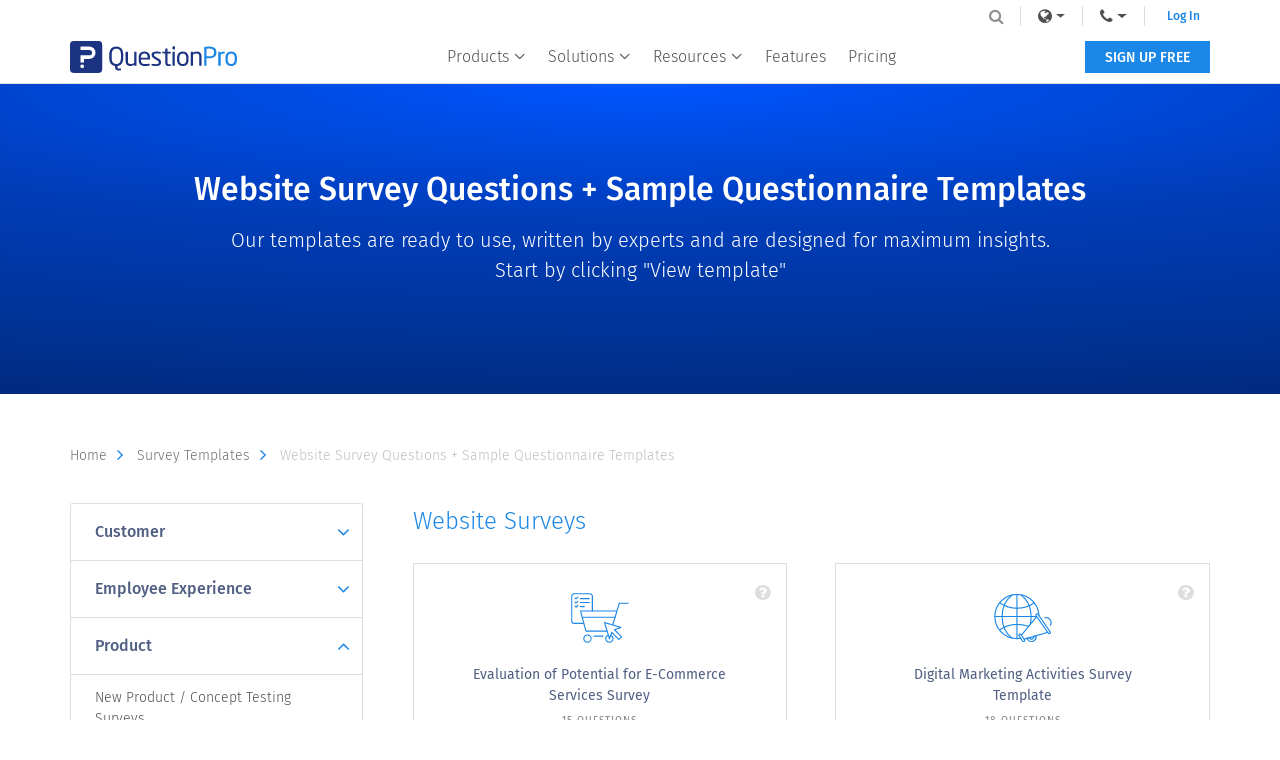

--- FILE ---
content_type: text/html
request_url: https://static.questionpro.com/survey-templates/website-surveys/
body_size: 16672
content:










	
		
<meta name="viewport" content="width=device-width, initial-scale=1.0" />
<!--New styling, above the fold CSS should be inline here for Web Vitals-->
<style> .template-header {display: none !important;}.header-section {display: flex;align-items: center;padding: 60px 0;}.header-section .container-box h1 {font-size: 24px;font-weight: 500;line-height: 1.5;margin: 0 0 16px;}.header-section .container-box h2 {font-size: 14px;font-weight: 300;line-height: 1.5;margin: 0 0 24px;}.header-section .container-box h1 > span, .header-section .container-box h2 > span {color: inherit;display: block;}.header-section .container-box .primary-cta {background: #ff9f00;-webkit-border-radius: 24px ;-moz-border-radius: 24px ;border-radius: 24px ;display: inline-block;color: #fff;font-weight: 500;font-size: 14px;line-height: 1.5;padding: 11px 20px 9px;text-decoration: none;text-transform: uppercase;transition: all 0.15s ease-in-out;-moz-transition: all 0.15s ease-in-out;-o-transition: all 0.15s ease-in-out;-webkit-transition: all 0.15s ease-in-out;}.header-section .container-box .primary-cta:hover {background: #ffbb33;color: #fff;text-decoration: none;}@media only screen and (min-width: 768px) {.header-section .container-box h1 {font-size: 32px;line-height: 1.25;}.header-section .container-box h2 {font-size: 16px;}}@media only screen and (min-width: 1024px) {.header-section {min-height: 310px;}.header-section .container-box h2 {font-size: 18px;}.header-section .container-box .primary-cta {-webkit-border-radius: 30px ;-moz-border-radius: 30px ;border-radius: 30px ;font-size: 20px;padding: 17px 32px 15px;}}@media only screen and (min-width: 1200px) {.header-section .container-box h1 {font-size: 40px;}.header-section .container-box h2 {font-size: 20px;}}</style> <style> .container-box {width: 100%;margin: 0 auto;padding: 0 15px;}@media only screen and (min-width: 1024px) {.container-box {width: 97%;padding: 0;}}@media only screen and (min-width: 1200px) {.container-box {width: 1170px;padding: 0 15px;}}</style> <style> .header-section.solid-blue {background-image: radial-gradient(184.72% 111.07% at 50% 0%, #0055FF 0%, #003DB8 40%, #00308F 80.65%, #002775 100%);background-image: -webkit-radial-gradient(184.72% 111.07% at 50% 0%, #0055FF 0%, #003DB8 40%, #00308F 80.65%, #002775 100%);background-image: -moz-radial-gradient(184.72% 111.07% at 50% 0%, #0055FF 0%, #003DB8 40%, #00308F 80.65%, #002775 100%);background-image: -ms-radial-gradient(184.72% 111.07% at 50% 0%, #0055FF 0%, #003DB8 40%, #00308F 80.65%, #002775 100%);text-align: center;}.header-section.solid-blue .container-box h1, .header-section.solid-blue .container-box h2 {color: #fff;}@media only screen and (min-width: 1200px) {.header-section.solid-blue .container-box h1 {font-size: 32px;}}</style><style> .temp-search-wraapper .search-wrapper .surtemp-comm-h1 {display: none !important;}.temp-carousel-slider {display: none !important;}.template-title .template-header h1 {padding: 140px 0px !important;}</style>

<div class="header-section solid-blue">
  <div class="container-box">
    <h1>
     Website Survey Questions + Sample Questionnaire Templates
    </h1>
   <h2>
      Our templates are ready to use, written by experts and are designed for maximum insights.<br>Start by clicking "View template"
    </h2>
  </div>
</div>


<meta name="viewport" content="width=device-width, initial-scale=1.0" />

<!-- common-header --> 
    













    
 

 


	
	





	





<!DOCTYPE html>
<!--[if IE 8]>
<html class="no-js lt-ie9" lang="en" > <![endif]-->
<!--[if gt IE 8]><!-->
<html class="no-js" lang="en">
<!--<![endif]-->
<head>
           <script>(function(w,d,s,l,i){w[l]=w[l]||[];w[l].push({'gtm.start':
                    new Date().getTime(),event:'gtm.js'});var f=d.getElementsByTagName(s)[0],
                j=d.createElement(s),dl=l!='dataLayer'?'&l='+l:'';j.async=true;j.src=
                'https://www.googletagmanager.com/gtm.js?id='+i+dl;f.parentNode.insertBefore(j,f);
        })(window,document,'script','dataLayer','GTM-MNR7P3');</script>
       <!-- Generated by staticapp1.questionpro.net on Fri Sep 12 09:45:08 PDT 2025 : survey-templates/website-surveys/index -->
    <meta charset="utf-8"/>
    <meta http-equiv="X-UA-Compatible" content="IE=edge"/>
    <meta name="viewport" content="width=device-width, initial-scale=1"/>
    <meta name="description" content="QuestionPro is the leader in providing Website Surveys with ready-made templates and questions. These sample questionnaires are written by expert website researchers and marketers who understand the intricacies of website journeys. These templates include website customer feedback templates, website visitor profiling surveys, online retail evaluation and much more. You can also use these templates as survey examples and samples if you want to create your own survey. Just select a free website survey template and get started immediately."/>
   
        <title>Website Survey Questions + Sample Questionnaire Templates | QuestionPro</title>
            <meta name="robots" content="noodp"/>
    	        <link rel="canonical" href="https://www.questionpro.com/survey-templates/website-surveys/"/>
        
    <link href="https://www.google-analytics.com" rel="dns-prefetch"/>
    <link href="https://www.googletagmanager.com/" rel="dns-prefetch"/>
    <link href="https://www.googleoptimize.com/" rel="dns-prefetch"/>
    <link href="https://cookie-cdn.cookiepro.com/" rel="dns-prefetch"/>
    <link href="https://js.hsleadflows.net/" rel="dns-prefetch"/>
    <link href="https://www.gstatic.com/" rel="dns-prefetch"/>
    <link href="https://cdn.livechatinc.com/" rel="dns-prefetch"/>
    <link href="https://d.adroll.com/" rel="dns-prefetch"/>
	
	<link rel="preload" href="https://maxcdn.bootstrapcdn.com/bootstrap/3.4.1/css/bootstrap.min.css" as="style" crossorigin>
    
            <link rel="preload" href="/mark-assets/css/qphome/survey-template-v2.min.css" as="style" />
        
        <style>
            .footer-wrapper .copyright-wrappper > ul > li {
                margin: 5px 8px 5px 0;
            }
            .footer-wrapper .ft-tp-rgt-section .social-links-wrapper > li {
                margin-right: 7px;
            }
            @media only screen and (min-width: 768px) {
                .footer-wrapper .copyright-wrappper > ul > li {
                    margin: 0 8px 0 0;
                }
                .footer-wrapper .ft-tp-rgt-section .social-links-wrapper > li {
                    margin-right: 0;
                }
            }
            .carousel-control i.qp-icomoon-icons {
                height: 30px;
                font-size: 30px;
                font-weight: bold;
                position: absolute;
                top: 50%;
                transform: translate(0, -50%);
            }
            .carousel-control i.qp-icomoon-icons.e072 {
                right: 15px;
            }
            .carousel-control i.qp-icomoon-icons.e071 {
                left: 15px;
            }
        </style>
        <link rel="preload" href="https://code.jquery.com/jquery-3.5.1.min.js" as="script" />
    <link rel="preload" href="/mark-assets/js/signUpReferrer.js?version=42.5" as="script">
    <link rel="preload" href="https://unpkg.com/aos@2.3.1/dist/aos.js" as="script">
     
	
    <meta name="google-site-verification" content="AXjat9icTyn80kbauyDBR4N2gckGc6x0RpWMzA6pOUE"/>
    
         <meta property="og:image"  content="https://www.questionpro.com/userimages/site_media/questionpro-online-survey-software-min.png"/>
        
    <link rel="shortcut icon" href="/images/qphome/favicon.ico">

    <link href="https://maxcdn.bootstrapcdn.com/bootstrap/3.4.1/css/bootstrap.min.css" crossorigin rel="stylesheet"/>
    
       
            
   
    	           
  
      
            <link rel="stylesheet" type="text/css" href="/mark-assets/css/qphome/survey-template-v2.min.css">
        <!--<link rel="stylesheet" type="text/css" href="/mark-assets/css/qphome/v3/qp-outside-header-v2.min.css?version=1.28">-->
       
    <script src="https://code.jquery.com/jquery-3.5.1.min.js"></script>
    
    <script async src="/mark-assets/js/signUpReferrer.js?version=42.5"></script>
    
    <style>
	    .footer-wrapper .foolang-wrappper > ul > li {
          vertical-align: top;
        }
        .footer-wrapper .foolang-wrappper > ul > li > a > span.icl-ru {
          background-position: -1px -868px;
        }
	</style>
 </head>

<body>
        <noscript><iframe src="https://www.googletagmanager.com/ns.html?id=GTM-MNR7P3"
                          height="0" width="0" style="display:none;visibility:hidden"></iframe></noscript>
    
<div class="header-wrapper">
	<div class="content-wrapper">
		<div class="mobile-nav-btn">
			<div class="top bar"></div>
			<div class="middle bar"></div>
			<div class="bottom bar"></div>
		</div>
		
		<a class="qp-logo" href="/">
			<img src="https://cdn.questionpro.com/userimages/site_media/questionpro-logo-nw.svg" alt="questionpro-logo-nw" width="167" height="32"/>
		</a>
		
		<ul class="navbar-nav">
			<li class="nav-item mega-menu dropdown">
        <a class="nav-link dropdown-toggle" href="javascript:void(0);" id="navbarDropdownMenuLink1" role="button" data-toggle="dropdown" aria-haspopup="true" aria-expanded="false" aria-label="navigation-link">
          Products
          <i class="qp-icomoon-icons e070"></i>
        </a>
        <div class="dropdown-menu" aria-labelledby="navbarDropdownMenuLink1">
					<div class="dropdown-wrapper">
						<a class="dropdown-item" href="/survey-software/">
              <img src="https://cdn.questionpro.com/userimages/site_media/Subproduct-iso-ss.svg" alt="surveys-cube-80px" width="40" height="40" style="height: auto;"/>
							<span class="menu-heading">Survey Software</span>
							<span class="menu-subheading">Easy to use and accessible for everyone. Design, send and analyze online surveys.</span>
						</a>
						
						<a class="dropdown-item" href="/research-suite/">
              <img src="https://cdn.questionpro.com/userimages/site_media/Subproduct-iso-rs.svg" alt="research-cube-80px" width="40" height="40" style="height: auto;"/>
							<span class="menu-heading">Research Suite</span>
              <span class="menu-subheading">A suite of enterprise-grade research tools for market research professionals.</span>
						</a>
						
						<a class="dropdown-item" href="/cx/">
              <img src="https://cdn.questionpro.com/userimages/site_media/Subproduct-iso-cx.svg" alt="cx-cube-80px" width="40" height="40" style="height: auto;"/>
							<span class="menu-heading">Customer Experience</span>
              <span class="menu-subheading">Experiences change the world. Deliver the best with our CX management software.</span>
						</a>
            
            <a class="dropdown-item" href="/workforce/">
              <img src="https://cdn.questionpro.com/userimages/site_media/Subproduct-iso-ex.svg" alt="wf-cube-80px" width="40" height="40" style="height: auto;"/>
							<span class="menu-heading">Employee Experience</span>
              <span class="menu-subheading">Create the best employee experience and act on real-time data from end to end.</span>
						</a>
					</div>
        </div>
      </li>
      
      <li class="nav-item mega-menu dropdown block-list">
        <a class="nav-link dropdown-toggle" href="#" id="navbarDropdownMenuLink2" role="button" data-toggle="dropdown" aria-haspopup="true" aria-expanded="false">
          Solutions
          <i class="qp-icomoon-icons e070"></i>
        </a>
        <div class="dropdown-menu" aria-labelledby="navbarDropdownMenuLink2">
          <div class="dropdown-menu-wrap">
              <div class="dropdown-data-wrapper">
                <div class="dropdown-wrapper">
                  <span class="block-list-title">Industry</span>
                  <a class="dropdown-item no-icon" href="/gaming-survey/">
                      <span class="menu-heading">Gaming</span>
                  </a>
                  <a class="dropdown-item no-icon" href="/autox/">
                    <span class="menu-heading">Automotive</span>
                  </a>
                  
                  <a class="dropdown-item no-icon" href="/cx-fan-experience.html">
                    <span class="menu-heading">Sports and events</span>
                  </a>
                  
                  <a class="dropdown-item no-icon" href="/academic/">
                    <span class="menu-heading">Education</span>
                  </a>
                  
                  <a class="dropdown-item no-icon" href="/govcloud/">
                    <span class="menu-heading">Government</span>
                  </a>
                </div>
                
                <div class="dropdown-wrapper">
                    <span class="block-list-title nt"></span>
                    <a class="dropdown-item no-icon" href="/hospitality-industry">
                        <span class="menu-heading">Travel & Hospitality</span>
                    </a>
                    <a class="dropdown-item no-icon" href="/financial-industry/">
                      <span class="menu-heading">Financial Services</span>
                    </a>
                    
                    <a class="dropdown-item no-icon" href="/healthcare-industry/">
                      <span class="menu-heading">Healthcare</span>
                    </a>
                    
                    <a class="dropdown-item no-icon" href="/cx-member-experience.html ">
                      <span class="menu-heading">Member Experience</span>
                    </a>
                    
                    <a class="dropdown-item no-icon" href="/technology-industry/">
                      <span class="menu-heading">Technology</span>
                    </a>
                </div>
            </div>
            
            <div class="dropdown-data-wrapper">
                <div class="dropdown-wrapper">
                  <span class="block-list-title">Use case</span>
                  <a class="dropdown-item no-icon" href="/askwhy/">
                      <span class="menu-heading">AskWhy</span>
                  </a>
                  <a class="dropdown-item no-icon" href="/communities/">
                    <span class="menu-heading">Communities</span>
                  </a>
                  
                  <a class="dropdown-item no-icon" href="/audience/">
                    <span class="menu-heading">Audience</span>
                  </a>
                  
                  <a class="dropdown-item no-icon" href="/insightshub/">
                    <span class="menu-heading">InsightsHub</span>
                  </a>
                  
                  <a class="dropdown-item no-icon" href="/instant-answers/">
                    <span class="menu-heading">InstantAnswers</span>
                  </a>
                  
                  <a class="dropdown-item no-icon" href="/digsite/">
                    <span class="menu-heading">Digsite</span>
                  </a>
                  
                <a class="dropdown-item no-icon" href="/ai-in-market-research/">
                    <span class="menu-heading">AI in Research</span>
                  </a>
                </div>
                
                <div class="dropdown-wrapper">
                  <span class="block-list-title nt"></span>
                  <a class="dropdown-item no-icon" href="/livepolls/">
                      <span class="menu-heading">LivePolls</span>
                  </a>
                  <a class="dropdown-item no-icon" href="/customer-journey-mapping-software/">
                    <span class="menu-heading">Journey Mapping</span>
                  </a>
                  
                  <a class="dropdown-item no-icon" href="/gdpr/">
                    <span class="menu-heading">GDPR</span>
                  </a>
                  
                  
                  <a class="dropdown-item no-icon" href="/workforce/360-feedback/">
                    <span class="menu-heading">360 Feedback Surveys</span>
                  </a>
                  
                  <a class="dropdown-item no-icon" href="/research-edition/">
                    <span class="menu-heading">Research Edition</span>
                  </a>
                  
                                    <a class="dropdown-item no-icon" href="/bi/">
                    <span class="menu-heading">Business Intelligence</span>
                  </a>
                </div>
            </div>
          </div>
        </div>
      </li>

      <li class="nav-item mega-menu dropdown sub-tabs">
        <a class="nav-link dropdown-toggle" href="javascript:void(0);" id="navbarDropdownMenuLink3" role="button" data-toggle="dropdown" aria-haspopup="true" aria-expanded="false" aria-label="navigation-link">
          Resources
          <i class="qp-icomoon-icons e070"></i>
        </a>
        <div class="dropdown-menu" aria-labelledby="navbarDropdownMenuLink3">
					<div class="dropdown-wrapper">
						<a class="dropdown-item no-icon" href="/blog/">
							<span class="menu-heading">Blog</span>
						</a>
						<a class="dropdown-item no-icon" href="/ebook/">
							<span class="menu-heading">eBooks</span>
						</a>
                        <a class="dropdown-item no-icon" href="/survey-templates/">
							<span class="menu-heading">Survey Templates</span>
                        </a>
						<a class="dropdown-item no-icon" href="/case-study/">
							<span class="menu-heading">Case Studies</span>
						</a>
						<a class="dropdown-item no-icon" href="/training/">
							<span class="menu-heading">Training</span>
						</a>
						<a class="dropdown-item no-icon" href="/webinar/">
							<span class="menu-heading">Webinars</span>
						</a>
                        <a class="dropdown-item no-icon" href="/help/">
							<span class="menu-heading">Help center</span>
						</a>
					</div>
        </div>
      </li>
      
      <li class="nav-item mega-menu is-link ">
        <a class="nav-link" href="/features/">Features</a>
      </li>
      
      
      <li class="nav-item mega-menu is-link ">
        <a class="nav-link" href="/pricing/">Pricing</a>
      </li>
		</ul>
    
    <div class="navbar-nav lang-nav">
      <div class="nav-item mega-menu lang-menu dropdown">
        <div class="nav-link dropdown-toggle" id="navbarDropdownMenuLink4" data-toggle="dropdown" aria-haspopup="true" aria-expanded="false" role="link" aria-label="navigation-link">
          <span>Language</span>
          <i class="qp-icomoon-icons e070"></i>
          <i class="fa fa-globe lang-icon" aria-hidden="true"></i>
        </div>
        
                      </div>
      
      <div class="nav-item mega-menu lang-menu dropdown">
        <a class="nav-link dropdown-toggle" href="#" id="navbarDropdownMenuLink5" data-toggle="dropdown" aria-haspopup="true" aria-expanded="false" aria-label="navigation-link">
          <span>Call Us</span>
          <i class="qp-icomoon-icons e070"></i>
          <i class="fa fa-phone phone-icon" aria-hidden="true"></i>
        </a>
        <div class="dropdown-menu" aria-labelledby="navbarDropdownMenuLink5">
          <a class="dropdown-item" href="tel:+18005310228"><span class="icl-usa"></span>+1 800 531 0228</a>
          <a class="dropdown-item" href="tel:+16479561242"><span class="icl-can"></span>+1 (647) 956-1242</a>
          <a class="dropdown-item" href="tel:+525594486154"><span class="icl-mex"></span>+52 55 944 86154</a>
          <a class="dropdown-item" href="tel:+4903091739255"><span class="icl-ger"></span>+49 030 9173 9255</a>
          <a class="dropdown-item" href="tel:+4401344921310"><span class="icl-uk"></span>+44 01 3449 21310</a>
          <a class="dropdown-item" href="tel:+81366911050"><span class="icl-ja"></span>+81 3-6691-1050</a>
          <a class="dropdown-item" href="tel:+610261906592"><span class="icl-aus"></span>+61 02 6190 6592</a>
          <a class="dropdown-item" href="tel:+971529852540"><span class="icl-uae"></span>+971 529 852 540</a>
        </div>
      </div>
      
      <a class="login-link is-mobile" href="/a/showLogin.do">Log In</a>
      
      <a class="login-link" href="/a/showLogin.do">Log In</a>
      <div class="qp-header-search">
        <form name="LuceneSearchForm" method="POST" action="/a/search.do" class="qp-search-form">
          <input type="text" name="q" id="tags" class="qp-form-text" placeholder="Site Search" maxlength="12200" autofocus="autofocus" accesskey="s">
          <i class="fa fa-search search-bar-icon" aria-hidden="true"></i>
        </form>
      </div>
    </div>
    <a class="free-ac-btn" href="/a/showEntry.do">SIGN UP FREE</a>
	</div>
</div> 


<section class="template-title">
    <div class="template-header ta-center">
        <div class="container">
            <h1>${H1_TITLE}</h1>
        </div>
    </div>
</section>

<section class="temp-carousel-slider">
    <div id="start-temp-slider" class="carousel slide">
        <div class="container">
            <div class="custom-row">
                <!-- Indicators -->
                <ol class="carousel-indicators">
                    <li data-target="#start-temp-slider" data-slide-to="0"></li>
                    <li data-target="#start-temp-slider" data-slide-to="1"></li>
                    <li data-target="#start-temp-slider" data-slide-to="2"></li>
                </ol>

                <!-- Wrapper for slides -->
                <div class="carousel-inner">
                    <div class="temp-text-slide">
                        <p class="top-heading">Pick A Template</p>
                        <img class="img-responsive center-block banner-img-height" src="https://cdn.questionpro.com/userimages/site_media/pick-template.svg" alt="pick a tempalte" width="128" height="128" style="height: auto;">
                        
                        
                        <p>Select any of our free templates or start building surveys from scratch.</p>
                    </div>
                    <div class="temp-text-slide">
                        <p class="top-heading">Sign Up For Free</p>
                        <img class="img-responsive center-block banner-img-height" src="https://cdn.questionpro.com/userimages/site_media/signup-template.svg" alt="sign up for free" width="128" height="128" style="height: auto;">
                        <p>Sign Up for free account and access it right away. No copy/ pasting!</p>
                    </div>
                    <div class="temp-text-slide">
                        <p class="top-heading">Plug & Play</p>
                        <img class="img-responsive center-block banner-img-height" src="https://cdn.questionpro.com/userimages/site_media/plug-n-play.svg" alt="plug and play" width="128" height="128" style="height: auto;">
                        <p>Customize, Distribute, Collect, and Analyze using your Survey Templates.</p>
                    </div>
                </div>

                <!-- Controls -->
                <a class="left carousel-control" href="#start-temp-slider" role="button" data-slide="prev">
                    <!--<span class="glyphicon glyphicon-chevron-left" aria-hidden="true"></span>
                    <span class="sr-only">Previous</span>-->
                    <!--<i class="material-icons">keyboard_arrow_left</i>-->
                    <i class="qp-icomoon-icons e071"></i>
                </a>
                <a class="right carousel-control" href="#start-temp-slider" role="button" data-slide="next">
                    <!--<span class="glyphicon glyphicon-chevron-right" aria-hidden="true"></span>
                    <span class="sr-only">Next</span>-->
                    <!--<i class="material-icons">keyboard_arrow_right</i>-->
                    <i class="qp-icomoon-icons e072"></i>
                </a>
            </div>
        </div>
    </div>
</section>

<div class="temp-stick-header">
    <section class="temp-search-wraapper">
        <div class="container">
            <div class="custom-row">
                <div class="search-wrapper">
                    <h2 class="surtemp-comm-h1">Website Survey Questions + Sample Questionnaire Templates</h2>
                </div>
            </div>
        </div>
    </section>
    
    <div class="container">	
	    <div class="temp-bread-crumbs multi-bread-crumbs">
            <a href="/" class="temp-bread-crumbs-link">Home<i class="fa fa-angle-right" aria-hidden="true"></i></a>
            <a href="/survey-templates/" class="temp-bread-crumbs-link">Survey Templates<i class="fa fa-angle-right" aria-hidden="true"></i></a>
                            <a href="#" class="temp-bread-crumbs-link">Website Survey Questions + Sample Questionnaire Templates<i class="fa fa-angle-right" aria-hidden="true"></i></a>
                    </div>
    </div>
</div>

<div class="all-section">
    <section class="temp-cont-section">
        <div class="container">
            <div class="custom-row">
                    <div class="macro-accordion-nav collapsible-nav">
                        <div id="accordion" class="panel-group">
                          <div class="panel panel-default">
                             <div class="panel-heading">
                                <h4 class="panel-title">
                                                                            <a href="#0" class="accordion-toggle collapsed" data-toggle="collapse" data-parent="#accordion">Customer
                                            <i class="fa fa-angle-down" aria-hidden="true"></i>
                                        </a>
                                                                        
                                </h4>
                             </div>
                                                             <div id="0" class="panel-collapse collapse">
                                                             <div class="panel-body">
                                   <ul class="panel-list">
                                                                               <li class="list-item">
                                                                                <a href="/survey-templates/customer-satisfaction-surveys/">Customer Satisfaction Surveys</a>
                                      </li>
                                                                               <li class="list-item">
                                                                                <a href="/survey-templates/voice-of-the-customer-surveys/">Voice of the Customer Surveys</a>
                                      </li>
                                                                               <li class="list-item">
                                                                                <a href="/survey-templates/product-surveys/">Product Surveys</a>
                                      </li>
                                                                               <li class="list-item">
                                                                                <a href="/survey-templates/service-evaluation-surveys/">Customer Service Evaluation Surveys</a>
                                      </li>
                                   </ul>
                                </div>
                             </div>
                          </div>
                          <div class="panel panel-default">
                             <div class="panel-heading">
                                <h4 class="panel-title">
                                                                            <a href="#1" class="accordion-toggle collapsed" data-toggle="collapse" data-parent="#accordion">Employee Experience
                                            <i class="fa fa-angle-down" aria-hidden="true"></i>
                                        </a>
                                                                       
                                </h4>
                             </div>
                                                             <div id="1" class="panel-collapse collapse">
                                                             <div class="panel-body">
                                   <ul class="panel-list">
                                                                              <li class="list-item">
                                                                               <a href="/survey-templates/employee-evaluation-surveys/">Employee Experience Surveys</a>
                                      </li>
                                                                              <li class="list-item">
                                                                               <a href="/survey-templates/job-satisfaction-surveys/">Job Satisfaction Surveys</a>
                                      </li>
                                                                              <li class="list-item">
                                                                               <a href="/survey-templates/training-evaluation-surveys/">Training Evaluation Surveys</a>
                                      </li>
                                   </ul>
                                </div>
                             </div>
                          </div>
                          
                          <div class="panel panel-default">
                             <div class="panel-heading">
                                <h4 class="panel-title">
                                                                            <a href="#2" class="accordion-toggle active" data-toggle="collapse" data-parent="#accordion">Product
                                            <i class="fa fa-angle-down" aria-hidden="true"></i>
                                        </a>
                                                                       
                                </h4>
                             </div>
                                                             <div id="2" class="panel-collapse collapse in">
                                                             <div class="panel-body">
                                   <ul class="panel-list">
                                                                              <li class="list-item">
                                                                               <a href="/survey-templates/new-product-concept-testing-surveys/">New Product / Concept Testing Surveys</a>
                                      </li>
                                                                              <li class="list-item">
                                                                               <a href="/survey-templates/conference-feedback-surveys/">Conference Feedback Surveys</a>
                                      </li>
                                                                              <li class="list-item">
                                                                               <a href="/survey-templates/focus-group-surveys/">Focus Group Recruitment Surveys</a>
                                      </li>
                                                                              <li class="list-item">
                                                                               <a href="/survey-templates/hardware-software-surveys/">Hardware Software Surveys</a>
                                      </li>
                                                                              <li class="list-item active">
                                                                               <a href="/survey-templates/website-surveys/">Website Surveys</a>
                                      </li>
                                   </ul>
                                </div>
                             </div>
                          </div>
                          
                          <div class="panel panel-default">
                             <div class="panel-heading">
                                <h4 class="panel-title">

                                                                           <a href="#3" class="accordion-toggle collapsed" data-toggle="collapse" data-parent="#accordion">Industry
                                            <i class="fa fa-angle-down" aria-hidden="true"></i>
                                        </a>
                                                                    </h4>
                             </div>
                                                             <div id="3" class="panel-collapse collapse">
                                                             <div class="panel-body">
                                   <ul class="panel-list">
                                                                              <li class="list-item">
                                                                               <a href="/survey-templates/hotel-restaurant-surveys/">Hotel Restaurant Surveys</a>
                                      </li>
                                                                              <li class="list-item">
                                                                               <a href="/survey-templates/b2b-surveys/">B2B Surveys</a>
                                      </li>
                                                                              <li class="list-item">
                                                                               <a href="/survey-templates/retail-surveys/">Retail Surveys</a>
                                      </li>
                                                                              <li class="list-item">
                                                                               <a href="/survey-templates/travel-surveys/">Travel Surveys</a>
                                      </li>
                                                                              <li class="list-item">
                                                                               <a href="/survey-templates/health-care-surveys/">Health Care Surveys</a>
                                      </li>
                                                                              <li class="list-item">
                                                                               <a href="/survey-templates/insurance-surveys/">Insurance Surveys</a>
                                      </li>
                                   </ul>
                                </div>
                             </div>
                          </div>
                          
                          <div class="panel panel-default">
                             <div class="panel-heading">
                                <h4 class="panel-title">

                                                                           <a href="#4" class="accordion-toggle collapsed" data-toggle="collapse" data-parent="#accordion">Community
                                            <i class="fa fa-angle-down" aria-hidden="true"></i>
                                        </a>
                                                                    </h4>
                             </div>
                                                             <div id="4" class="panel-collapse collapse">
                                                             <div class="panel-body">
                                   <ul class="panel-list">
                                                                              <li class="list-item">
                                                                               <a href="/survey-templates/social-surveys/">Social Surveys</a>
                                      </li>
                                                                              <li class="list-item">
                                                                               <a href="/survey-templates/psychographic-demographic-surveys/">Psychographic And Demographic Surveys</a>
                                      </li>
                                                                              <li class="list-item">
                                                                               <a href="/survey-templates/personal-surveys/">Personal Surveys</a>
                                      </li>
                                   </ul>
                                </div>
                             </div>
                          </div>
                          
                          <div class="panel panel-default">
                             <div class="panel-heading">
                                <h4 class="panel-title">
                                                                          <a href="#5" class="accordion-toggle collapsed" data-toggle="collapse" data-parent="#accordion">Academic
                                       <i class="fa fa-angle-down" aria-hidden="true"></i>
                                       </a>
                                                                    </h4>
                             </div>
                                                             <div id="5" class="panel-collapse collapse">
                                                             <div class="panel-body">
                                   <ul class="panel-list">
                                                                              <li class="list-item">
                                                                               <a href="/survey-templates/training-surveys/">Training Surveys</a>
                                      </li>
                                                                              <li class="list-item">
                                                                               <a href="/survey-templates/school-surveys/">School Surveys</a>
                                      </li>
                                                                              <li class="list-item">
                                                                               <a href="/survey-templates/university-surveys/">University Surveys</a>
                                      </li>
                                   </ul>
                                </div>
                             </div>
                          </div>
                          
                          <div class="panel panel-default">
                             <div class="panel-heading">
                                <h4 class="panel-title">

                                                                          <a href="#6" class="accordion-toggle collapsed" data-toggle="collapse" data-parent="#accordion">Nonprofit
                                       <i class="fa fa-angle-down" aria-hidden="true"></i>
                                       </a>
                                                                    </h4>
                             </div>
                                                             <div id="6" class="panel-collapse collapse">
                                                             <div class="panel-body">
                                   <ul class="panel-list">
                                                                              <li class="list-item">
                                                                               <a href="/survey-templates/non-profit-event-surveys/">Nonprofit Event Surveys</a>
                                      </li>
                                                                              <li class="list-item">
                                                                               <a href="/survey-templates/non-profit-organization-surveys/">Nonprofit organization Surveys</a>
                                      </li>
                                                                              <li class="list-item">
                                                                               <a href="/survey-templates/non-profit-volunteer-surveys/">Nonprofit volunteer Surveys</a>
                                      </li>
                                   </ul>
                                </div>
                             </div>
                          </div>
                          
                          <div class="panel panel-default">
                             <div class="panel-heading">
                                <h4 class="panel-title">
                                                                          <a href="#7" class="accordion-toggle collapsed" data-toggle="collapse" data-parent="#accordion">COVID-19
                                       <i class="fa fa-angle-down" aria-hidden="true"></i>
                                       </a>
                                                                    </h4>
                             </div>
                                                             <div id="7" class="panel-collapse collapse">
                                                             <div class="panel-body">
                                   <ul class="panel-list">
                                                                              <li class="list-item">
                                                                               <a href="/survey-templates/health-evaluation-surveys-for-pandemic/">Health Evaluation Surveys</a>
                                      </li>
                                                                              <li class="list-item">
                                                                               <a href="/survey-templates/employee-evaluation-surveys-for-pandemic/">Employee Evaluation Surveys</a>
                                      </li>
                                   </ul>
                                </div>
                             </div>
                          </div>
                       </div>
                    </div>

                <div class="temp-right-cont temp-custom-width">
                    <div class="custom-row">
                        <div class="col-xs-12 col-sm-12">
                            <h3 class="surtemp-comm-h2">Website Surveys</h3>
                            













    
 

 


	
	





	




 
                            							<div class="survey-templates-cat-parent-block">
                                                        <div class="survey-templates-cat-child-block flip-card">
							<div class="flip-card-front">
								<span>
								    <img class="lazyload" src="https://cdn.questionpro.com/userimages/site_media/loader-80px.gif" data-src="https://cdn.questionpro.com/userimages/site_media/survey-icon50.svg" alt="Survey-icon" width="60" height="60" style="height: auto;">
								</span>
									<div class="survey-templates-cat-text-wrap">
                                    <h4>
                                        <a href="/survey-templates/evaluation-of-potential-for-e-commerce-services/">Evaluation of Potential for E-Commerce Services Survey</a>
                                    </h4>
                                   <small class="survey-templates-cat-questions-cnt">
										15 questions
                                    </small>
									<a class="survey-templates-cat-btn" href="/survey-templates/evaluation-of-potential-for-e-commerce-services/">
                                            View Template
                                        </a>
									</div>
								</div>
								<i class="fa fa-question-circle mt-help-icon" aria-hidden="true"></i>
									<div class="flip-card-back overlay">
										<div class="flip-card-back-wrapper">
										<p>                               
											E-commerce has evolved to be one of the most preferred mediums for shopping. Perform an evaluation of the potential for e-commerce services using a survey template about the e-commerce website and the services offered. This sample survey can also help you with competitor analysis of the quality of the website, reasons for visiting the website, ease of navigation, etc.

By customizing this survey example, you can get customer ratings for website attractiveness, efforts put by them to find your website, website content, and visual appearance, challenges for operating the website are integral to make improvements on the website. Collect data to find out the ways to offer your visitors a great shopping experience.
										</p>
                                    </div>
                                </div>
                            </div>
                                                        <div class="survey-templates-cat-child-block flip-card">
							<div class="flip-card-front">
								<span>
								    <img class="lazyload" src="https://cdn.questionpro.com/userimages/site_media/loader-80px.gif" data-src="https://cdn.questionpro.com/userimages/site_media/survey-icon58.svg" alt="Survey-icon" width="60" height="60" style="height: auto;">
								</span>
									<div class="survey-templates-cat-text-wrap">
                                    <h4>
                                        <a href="/survey-templates/web-building-activities/">Digital Marketing Activities Survey Template</a>
                                    </h4>
                                   <small class="survey-templates-cat-questions-cnt">
										18 questions
                                    </small>
									<a class="survey-templates-cat-btn" href="/survey-templates/web-building-activities/">
                                            View Template
                                        </a>
									</div>
								</div>
								<i class="fa fa-question-circle mt-help-icon" aria-hidden="true"></i>
									<div class="flip-card-back overlay">
										<div class="flip-card-back-wrapper">
										<p>                               
											An organization’s website plays an integral role in all the digital marketing activities. This survey template offers questions that can help you in acknowledging the need for a website to purchasing a domain name to developing web hosting services, this sample survey questionnaire contains questions to collect answer from respondents about these aspects.

As technology progresses, digital marketing activities have gained momentum and are largely responsible for driving small and large scale businesses. 
All the key stakeholders of an organization are now interested in designing effective digital marketing strategies because an appropriately designed digital marketing strategy can not only improve your website signups but also lead to a boost in sales. 
After getting inputs for these sample questions about the role of respondent in website services of their company, questions about company budget for web-related activities, information about website domain and online purchase of website services can be asked. 
										</p>
                                    </div>
                                </div>
                            </div>
                                                        <div class="survey-templates-cat-child-block flip-card">
							<div class="flip-card-front">
								<span>
								    <img class="lazyload" src="https://cdn.questionpro.com/userimages/site_media/loader-80px.gif" data-src="https://cdn.questionpro.com/userimages/site_media/survey-icon68.svg" alt="Survey-icon" width="60" height="60" style="height: auto;">
								</span>
									<div class="survey-templates-cat-text-wrap">
                                    <h4>
                                        <a href="/survey-templates/web-customer-service-evaluation/">Web Customer Service Evaluation Survey Template</a>
                                    </h4>
                                   <small class="survey-templates-cat-questions-cnt">
										18 questions
                                    </small>
									<a class="survey-templates-cat-btn" href="/survey-templates/web-customer-service-evaluation/">
                                            View Template
                                        </a>
									</div>
								</div>
								<i class="fa fa-question-circle mt-help-icon" aria-hidden="true"></i>
									<div class="flip-card-back overlay">
										<div class="flip-card-back-wrapper">
										<p>                               
											Maintaining online presence requires a remarkable amount of effort to keep website visitors satisfied and customer service is an integral factor that contributes extensively towards customer satisfaction and loyalty. 
With the progress made in the technological mediums, customers expect real-time solutions to all the small and large problems they face with your products and services. Your company website is the first medium they approach to obtain a solution to their complaints.
There is a constant increase in online sales which is an indication that there will be a need for consistent web customer service. 
With this sample survey template, you can gain insights about how to improve web customer service, understand customer experiences and make enhancements on the basis of the observations. 
This survey example can be customized according to the detail of information you require from your customers about the offered services. 
										</p>
                                    </div>
                                </div>
                            </div>
                                                        <div class="survey-templates-cat-child-block flip-card">
							<div class="flip-card-front">
								<span>
								    <img class="lazyload" src="https://cdn.questionpro.com/userimages/site_media/loader-80px.gif" data-src="https://cdn.questionpro.com/userimages/site_media/survey-icon69.svg" alt="Survey-icon" width="60" height="60" style="height: auto;">
								</span>
									<div class="survey-templates-cat-text-wrap">
                                    <h4>
                                        <a href="/survey-templates/website-visitor-profile/">Website Visitor Profile Survey Template</a>
                                    </h4>
                                   <small class="survey-templates-cat-questions-cnt">
										10 questions
                                    </small>
									<a class="survey-templates-cat-btn" href="/survey-templates/website-visitor-profile/">
                                            View Template
                                        </a>
									</div>
								</div>
								<i class="fa fa-question-circle mt-help-icon" aria-hidden="true"></i>
									<div class="flip-card-back overlay">
										<div class="flip-card-back-wrapper">
										<p>                               
											Every website visitor is important for the business. Satisfying each of these visitors should be the primary goal of an organization. This survey template offers customizable questions that can be helpful in obtaining insights about the use of website, current hardware and software specifications, visitor demographic information and other details regarding the website visitor.<br/><br/>
A website visitor profile survey gives you a superior comprehension of who visits your website, how they got there, how often do they visit and how they consume information on your website. Embedding a QuestionPro survey into your website can provide in-depth analytics and insights into visitor behavior and help to accumulate visitor ethnographic information that you can use to appraise your website's design and function. <br/><br/>
A profiling survey is used to accumulate key demographic information of your customers. These surveys are used to upgrade your customer’s experience by giving them a bird's-eye view of an upcoming opinion poll. This also monitors that once you have collected information, those profiles don’t get asked repeated questions or request for repeated information so that the respondent isn’t irritated or put off to repeat your website again. Profiling surveys also assist you prudently target the right surveys to the right crowd.<br/><br/>
This sample questionnaire also includes questions to gain information about the frequency of customer visits on the website, whether they are first-time visitors and reason for visiting the website. 
										</p>
                                    </div>
                                </div>
                            </div>
                                                        <div class="survey-templates-cat-child-block flip-card">
							<div class="flip-card-front">
								<span>
								    <img class="lazyload" src="https://cdn.questionpro.com/userimages/site_media/loader-80px.gif" data-src="https://cdn.questionpro.com/userimages/site_media/survey-icon83.svg" alt="Survey-icon" width="60" height="60" style="height: auto;">
								</span>
									<div class="survey-templates-cat-text-wrap">
                                    <h4>
                                        <a href="/survey-templates/online-retailer-evaluation/">Online Retailer Evaluation Survey Template</a>
                                    </h4>
                                   <small class="survey-templates-cat-questions-cnt">
										23 questions
                                    </small>
									<a class="survey-templates-cat-btn" href="/survey-templates/online-retailer-evaluation/">
                                            View Template
                                        </a>
									</div>
								</div>
								<i class="fa fa-question-circle mt-help-icon" aria-hidden="true"></i>
									<div class="flip-card-back overlay">
										<div class="flip-card-back-wrapper">
										<p>                               
											Online retailer evaluation survey template helps your capture critical customer feedback on your online retail market place. The online retail market in the US alone is set to cross $500 Billion in 2018. This is also a time period when more and more online businesses are understanding the importance of conducting insightful online retailer evaluation surveys to keep accurate tabs on customer opinion, their needs and expectations. This sample survey is designed to help you capture important information on how your customers perceive your online retail brand, how satisfied they are and whether they are willing to recommend your brand to others. You can use this questionnaire as a survey example, make edits and send your survey, or you can directly pick and send this ready-made questionnaire template.    
										</p>
                                    </div>
                                </div>
                            </div>
                                                        <div class="survey-templates-cat-child-block flip-card">
							<div class="flip-card-front">
								<span>
								    <img class="lazyload" src="https://cdn.questionpro.com/userimages/site_media/loader-80px.gif" data-src="https://cdn.questionpro.com/userimages/site_media/survey-icon89.svg" alt="Survey-icon" width="60" height="60" style="height: auto;">
								</span>
									<div class="survey-templates-cat-text-wrap">
                                    <h4>
                                        <a href="/survey-templates/university-bookstore-online/">University Bookstore Online Survey Template</a>
                                    </h4>
                                   <small class="survey-templates-cat-questions-cnt">
										28 questions
                                    </small>
									<a class="survey-templates-cat-btn" href="/survey-templates/university-bookstore-online/">
                                            View Template
                                        </a>
									</div>
								</div>
								<i class="fa fa-question-circle mt-help-icon" aria-hidden="true"></i>
									<div class="flip-card-back overlay">
										<div class="flip-card-back-wrapper">
										<p>                               
											University Bookstore Online Survey Template offers questions to determine products and services to be offered. QuestionPro questionnaire sample includes questions about factors that prompt an online purchase, occasions on which online purchase is usually done and other information about the online university bookstore.
										</p>
                                    </div>
                                </div>
                            </div>
                                                        <div class="survey-templates-cat-child-block flip-card">
							<div class="flip-card-front">
								<span>
								    <img class="lazyload" src="https://cdn.questionpro.com/userimages/site_media/loader-80px.gif" data-src="https://cdn.questionpro.com/userimages/site_media/survey-icon90.svg" alt="Survey-icon" width="60" height="60" style="height: auto;">
								</span>
									<div class="survey-templates-cat-text-wrap">
                                    <h4>
                                        <a href="/survey-templates/website-evaluation/">Website Evaluation Survey Template</a>
                                    </h4>
                                   <small class="survey-templates-cat-questions-cnt">
										13 questions
                                    </small>
									<a class="survey-templates-cat-btn" href="/survey-templates/website-evaluation/">
                                            View Template
                                        </a>
									</div>
								</div>
								<i class="fa fa-question-circle mt-help-icon" aria-hidden="true"></i>
									<div class="flip-card-back overlay">
										<div class="flip-card-back-wrapper">
										<p>                               
											This website evaluation survey template lets you gain feedback from your website visitors. Collect data on what do they like most about your website and the improvement areas. Know how likely are they to return to your website with this sample website evaluation questionnaire. <br/>
Optimize your website as per the feedback from the visitors and increase your web traffic. This free website evaluation survey template can be customized to suit your needs. Know how your visitors first heard about your business and optimize your marketing strategy accordingly.
										</p>
                                    </div>
                                </div>
                            </div>
                                                        <div class="survey-templates-cat-child-block flip-card">
							<div class="flip-card-front">
								<span>
								    <img class="lazyload" src="https://cdn.questionpro.com/userimages/site_media/loader-80px.gif" data-src="https://cdn.questionpro.com/userimages/site_media/survey-icon100.svg" alt="Survey-icon" width="60" height="60" style="height: auto;">
								</span>
									<div class="survey-templates-cat-text-wrap">
                                    <h4>
                                        <a href="/survey-templates/isp-service-evaluation/">ISP Service Evaluation Survey Template</a>
                                    </h4>
                                   <small class="survey-templates-cat-questions-cnt">
										17 questions
                                    </small>
									<a class="survey-templates-cat-btn" href="/survey-templates/isp-service-evaluation/">
                                            View Template
                                        </a>
									</div>
								</div>
								<i class="fa fa-question-circle mt-help-icon" aria-hidden="true"></i>
									<div class="flip-card-back overlay">
										<div class="flip-card-back-wrapper">
										<p>                               
											Customer service is generally a very sensitive issue with respect to an Internet Service Provider (ISP). There are a significant number of cases where customers switch ISPs frequently due to dissatisfaction and the general mediocrity in the ISP business. Consumers can get in touch with an ISP anytime - anywhere, due to which customer satisfaction becomes easily controllable for ISPs around the globe. Real-time and efficient customer service along with best-in-class technical support are two factors which control customer satisfaction. <br/>

It has been proven over the last decade that those ISPs who prioritize customer service definitely have an edge over the others in the market. It is advisable to send across this survey template to all your customers to know them better so that you can serve them better and retain them in this ever-growing and overcrowded ISP market. This questionnaire offers questions to obtain insights into ISP connection quality, installation process, the operating system used to contact customer service, customer service rating etc. 
										</p>
                                    </div>
                                </div>
                            </div>
                                                        <div class="survey-templates-cat-child-block flip-card">
							<div class="flip-card-front">
								<span>
								    <img class="lazyload" src="https://cdn.questionpro.com/userimages/site_media/loader-80px.gif" data-src="https://cdn.questionpro.com/userimages/site_media/survey-icon137.svg" alt="Survey-icon" width="60" height="60" style="height: auto;">
								</span>
									<div class="survey-templates-cat-text-wrap">
                                    <h4>
                                        <a href="/survey-templates/website-retailer-satisfaction/">Website Retailer Satisfaction Survey Template</a>
                                    </h4>
                                   <small class="survey-templates-cat-questions-cnt">
										9 questions
                                    </small>
									<a class="survey-templates-cat-btn" href="/survey-templates/website-retailer-satisfaction/">
                                            View Template
                                        </a>
									</div>
								</div>
								<i class="fa fa-question-circle mt-help-icon" aria-hidden="true"></i>
									<div class="flip-card-back overlay">
										<div class="flip-card-back-wrapper">
										<p>                               
											It is observed that 8 out of 10 customers are of the opinion that brands are now more concerned about customer satisfaction than they were 10 years ago. There is a yearly increase of 150% in the customers who prefer shopping via website retailers. This is an indication of important it is to consider customer satisfaction at every step of your business. With an increase in the number of mobile consumers, there is a definite chance of an exponential rise in the visitors of a website retailer. 
<br/>QuestionPro offers this website retailer satisfaction survey template is accumulated by experts in website retail. Consumers are slowly and gradually preferring making purchases via website retailers and shunning the traditional physical retailers. This questionnaire considers this central fact and all the questions revolve around it.
										</p>
                                    </div>
                                </div>
                            </div>
                                                        <div class="survey-templates-cat-child-block flip-card">
							<div class="flip-card-front">
								<span>
								    <img class="lazyload" src="https://cdn.questionpro.com/userimages/site_media/loader-80px.gif" data-src="https://cdn.questionpro.com/userimages/site_media/survey-icon139.svg" alt="Survey-icon" width="60" height="60" style="height: auto;">
								</span>
									<div class="survey-templates-cat-text-wrap">
                                    <h4>
                                        <a href="/survey-templates/website-visitor-followup/">Website Visitor Follow-up Survey Template</a>
                                    </h4>
                                   <small class="survey-templates-cat-questions-cnt">
										17 questions
                                    </small>
									<a class="survey-templates-cat-btn" href="/survey-templates/website-visitor-followup/">
                                            View Template
                                        </a>
									</div>
								</div>
								<i class="fa fa-question-circle mt-help-icon" aria-hidden="true"></i>
									<div class="flip-card-back overlay">
										<div class="flip-card-back-wrapper">
										<p>                               
											Website visitor follow up survey template offers questions about how helpful was their experience on your website, their demographic details for retargeting, number of hours spent online, other hobbies which may or may not be related to your product but can be instrumental in knowing the customers better, suggestions on how you can enhance your website and other such aspects related to website visitors. 
<br/>Following up and keeping track of visitor information can be cumbersome but by sending out this questionnaire, you can conveniently follow up with the visitors and collect information in real-time. You can benefit the most from these website surveys as they are used to gather integral visitor information and their feedback about your website. 

										</p>
                                    </div>
                                </div>
                            </div>
                                                        <div class="survey-templates-cat-child-block flip-card">
							<div class="flip-card-front">
								<span>
								    <img class="lazyload" src="https://cdn.questionpro.com/userimages/site_media/loader-80px.gif" data-src="https://cdn.questionpro.com/userimages/site_media/survey-icon140.svg" alt="Survey-icon" width="60" height="60" style="height: auto;">
								</span>
									<div class="survey-templates-cat-text-wrap">
                                    <h4>
                                        <a href="/survey-templates/purchasing-on-the-internet/">Purchasing on the Internet Survey Template</a>
                                    </h4>
                                   <small class="survey-templates-cat-questions-cnt">
										12 questions
                                    </small>
									<a class="survey-templates-cat-btn" href="/survey-templates/purchasing-on-the-internet/">
                                            View Template
                                        </a>
									</div>
								</div>
								<i class="fa fa-question-circle mt-help-icon" aria-hidden="true"></i>
									<div class="flip-card-back overlay">
										<div class="flip-card-back-wrapper">
										<p>                               
											After the dot-com explosion in the early 2000s, internet has changed the way people make purchases, read the news, make critical investments or any other transaction. Internet shopping, in particular, has become incredibly popular in the last 10 years and is constantly growing at the rate of almost 20% year-on-year. In 2016-17, it was reported that customers prefer doing 51% of their shopping on the internet. Experts at QuestionPro have recognized the need to cater to purchasing products on the internet and the habits consumers exhibit while shopping on the internet and designed a survey template accordingly.

<br/>This sample questionnaire offers questions that provide researchers insights about frequency of online purchases, category of purchases, reason for a particular purchase, will to spend for a specific product and other aspects related to purchasing over the internet.
										</p>
                                    </div>
                                </div>
                            </div>
                                                        <div class="survey-templates-cat-child-block flip-card">
							<div class="flip-card-front">
								<span>
								    <img class="lazyload" src="https://cdn.questionpro.com/userimages/site_media/loader-80px.gif" data-src="https://cdn.questionpro.com/userimages/site_media/survey-icon149.svg" alt="Survey-icon" width="60" height="60" style="height: auto;">
								</span>
									<div class="survey-templates-cat-text-wrap">
                                    <h4>
                                        <a href="/survey-templates/web-site-feedback/">Website Demographics Survey Template</a>
                                    </h4>
                                   <small class="survey-templates-cat-questions-cnt">
										17 questions
                                    </small>
									<a class="survey-templates-cat-btn" href="/survey-templates/web-site-feedback/">
                                            View Template
                                        </a>
									</div>
								</div>
								<i class="fa fa-question-circle mt-help-icon" aria-hidden="true"></i>
									<div class="flip-card-back overlay">
										<div class="flip-card-back-wrapper">
										<p>                               
											Website <a href="https://www.questionpro.com/blog/demographic-survey-questions/">Demographics Survey</a> Template offers questions and examples that provide insights on how the respondents get the information about the website, products/services that they maybe interested in and other demographic information. QuestionPro questionnaire sample includes a set of questions demographic information such as age, region, education and other information such as reasons of using the internet, purchasing intent etc.
										</p>
                                    </div>
                                </div>
                            </div>
                                                        <div class="survey-templates-cat-child-block flip-card">
							<div class="flip-card-front">
								<span>
								    <img class="lazyload" src="https://cdn.questionpro.com/userimages/site_media/loader-80px.gif" data-src="https://cdn.questionpro.com/userimages/site_media/survey-icon150.svg" alt="Survey-icon" width="60" height="60" style="height: auto;">
								</span>
									<div class="survey-templates-cat-text-wrap">
                                    <h4>
                                        <a href="/survey-templates/internet-purchase-dialog/">Internet Purchase Dialog Survey Template</a>
                                    </h4>
                                   <small class="survey-templates-cat-questions-cnt">
										12 questions
                                    </small>
									<a class="survey-templates-cat-btn" href="/survey-templates/internet-purchase-dialog/">
                                            View Template
                                        </a>
									</div>
								</div>
								<i class="fa fa-question-circle mt-help-icon" aria-hidden="true"></i>
									<div class="flip-card-back overlay">
										<div class="flip-card-back-wrapper">
										<p>                               
											Internet Purchase Dialog Survey Template offers questions to determine shopper feedback to the internet retailer while shopping. QuestionPro questionnaire sample has questions that consider all the internet purchases a respondent might have had in the past. For example, questions about whether the respondent had taken time out to provide honest feedback for the purchase made on the internet.  
										</p>
                                    </div>
                                </div>
                            </div>
                                                        <div class="survey-templates-cat-child-block flip-card">
							<div class="flip-card-front">
								<span>
								    <img class="lazyload" src="https://cdn.questionpro.com/userimages/site_media/loader-80px.gif" data-src="https://cdn.questionpro.com/userimages/site_media/survey-icon175.svg" alt="Survey-icon" width="60" height="60" style="height: auto;">
								</span>
									<div class="survey-templates-cat-text-wrap">
                                    <h4>
                                        <a href="/survey-templates/music-website-survey/">Music Website Survey Template</a>
                                    </h4>
                                   <small class="survey-templates-cat-questions-cnt">
										10 questions
                                    </small>
									<a class="survey-templates-cat-btn" href="/survey-templates/music-website-survey/">
                                            View Template
                                        </a>
									</div>
								</div>
								<i class="fa fa-question-circle mt-help-icon" aria-hidden="true"></i>
									<div class="flip-card-back overlay">
										<div class="flip-card-back-wrapper">
										<p>                               
											Every individual working in the music industry will vouch for the fact that it takes a lot of effort to understand music preferences of people belonging to different cultures and backgrounds. Curated by music experts, this survey template offers questions which can be used to understand which section of your website did they prefer over the others, which type of music do the visitors prefer, feedback on new features that can be incorporated into your music website. <br/>

Questions from this sample survey can be edited according to your genre and sent out to all your website visitor by embedding it on the website, sharing the survey on social media or sending it via email. 
										</p>
                                    </div>
                                </div>
                            </div>
                                                        <div class="survey-templates-cat-child-block flip-card">
							<div class="flip-card-front">
								<span>
								    <img class="lazyload" src="https://cdn.questionpro.com/userimages/site_media/loader-80px.gif" data-src="https://cdn.questionpro.com/userimages/site_media/survey-icon178.svg" alt="Survey-icon" width="60" height="60" style="height: auto;">
								</span>
									<div class="survey-templates-cat-text-wrap">
                                    <h4>
                                        <a href="/survey-templates/web-site-evaluation/">Website Evaluation Survey Template</a>
                                    </h4>
                                   <small class="survey-templates-cat-questions-cnt">
										19 questions
                                    </small>
									<a class="survey-templates-cat-btn" href="/survey-templates/web-site-evaluation/">
                                            View Template
                                        </a>
									</div>
								</div>
								<i class="fa fa-question-circle mt-help-icon" aria-hidden="true"></i>
									<div class="flip-card-back overlay">
										<div class="flip-card-back-wrapper">
										<p>                               
											Website Evaluation Survey Template offers questions about website such as placement of menu, userfriendliness of the download option etc. which help to determine customer usage patterns and overall site desirability. This sample can be customized according to the niche of the website and that target audience. For example, a startup will have slightly modified questions in the questionnaire for website evaluation in comparison to a multi-national organization. This is the main reason to edit every survey template according to the requirement to gain the best results. 
										</p>
                                    </div>
                                </div>
                            </div>
                                                        <div class="survey-templates-cat-child-block flip-card">
							<div class="flip-card-front">
								<span>
								    <img class="lazyload" src="https://cdn.questionpro.com/userimages/site_media/loader-80px.gif" data-src="https://cdn.questionpro.com/userimages/site_media/survey-icon188.svg" alt="Survey-icon" width="60" height="60" style="height: auto;">
								</span>
									<div class="survey-templates-cat-text-wrap">
                                    <h4>
                                        <a href="/survey-templates/internet-habits-and-uses/">Internet Habits and Uses Survey Template</a>
                                    </h4>
                                   <small class="survey-templates-cat-questions-cnt">
										9 questions
                                    </small>
									<a class="survey-templates-cat-btn" href="/survey-templates/internet-habits-and-uses/">
                                            View Template
                                        </a>
									</div>
								</div>
								<i class="fa fa-question-circle mt-help-icon" aria-hidden="true"></i>
									<div class="flip-card-back overlay">
										<div class="flip-card-back-wrapper">
										<p>                               
											Recent researches have reported that 98% of people between the age group of 18-29 and overall 89% adults use internet. The internet habits and uses survey template offers survey questions which can be influential in learning about the comfort levels among customers for internet usage, online product purchasing preferences, issues with the internet today and other such factors related to internet habits and uses.<br/>There is a pool of information available for people to explore. Some people would prefer political information while the others would prefer information related to self-help. Every person having access to the internet would definitely use it differently. This survey sample can be customized according to the level of information required. <br/>A survey example such as this can be critical in address the varied internet habits and uses. By acknowledging and analyzing the answers received for the questions, you can understand your target market’s internet using capabilities and edit your current sales-marketing strategies accordingly. 
										</p>
                                    </div>
                                </div>
                            </div>
                                                        <div class="survey-templates-cat-child-block flip-card">
							<div class="flip-card-front">
								<span>
								    <img class="lazyload" src="https://cdn.questionpro.com/userimages/site_media/loader-80px.gif" data-src="https://cdn.questionpro.com/userimages/site_media/survey-icon191.svg" alt="Survey-icon" width="60" height="60" style="height: auto;">
								</span>
									<div class="survey-templates-cat-text-wrap">
                                    <h4>
                                        <a href="/survey-templates/web-demographics/">Web Demographics Survey Template</a>
                                    </h4>
                                   <small class="survey-templates-cat-questions-cnt">
										27 questions
                                    </small>
									<a class="survey-templates-cat-btn" href="/survey-templates/web-demographics/">
                                            View Template
                                        </a>
									</div>
								</div>
								<i class="fa fa-question-circle mt-help-icon" aria-hidden="true"></i>
									<div class="flip-card-back overlay">
										<div class="flip-card-back-wrapper">
										<p>                               
											Web Demographics Survey Template offers questions about customer website usage. QuestionPro questionnaire sample has a list of more than 25 questions such as where did the customer find the organization's information from or for how long have the users been using the internet. 
										</p>
                                    </div>
                                </div>
                            </div>
                                                        <div class="survey-templates-cat-child-block flip-card">
							<div class="flip-card-front">
								<span>
								    <img class="lazyload" src="https://cdn.questionpro.com/userimages/site_media/loader-80px.gif" data-src="https://cdn.questionpro.com/userimages/site_media/survey-icon193.svg" alt="Survey-icon" width="60" height="60" style="height: auto;">
								</span>
									<div class="survey-templates-cat-text-wrap">
                                    <h4>
                                        <a href="/survey-templates/website-information-quality/">Website Information Quality Survey Template</a>
                                    </h4>
                                   <small class="survey-templates-cat-questions-cnt">
										16 questions
                                    </small>
									<a class="survey-templates-cat-btn" href="/survey-templates/website-information-quality/">
                                            View Template
                                        </a>
									</div>
								</div>
								<i class="fa fa-question-circle mt-help-icon" aria-hidden="true"></i>
									<div class="flip-card-back overlay">
										<div class="flip-card-back-wrapper">
										<p>                               
											Website information quality is one of the most influential parameters to drive your online business. Research conducted to understand the impact of website information quality on customer loyalty and satisfaction indicate that precise and accurate information of the website can lead to a tremendous increase in customer satisfaction. This survey template offers questions to understand whether the information available on the website was helpful for the users and if not, how can you improve it. 
<br/>A survey sample like this can be edited as per the niche of your website to gain insights about the business sector of your target market, how instrumental is the visitor’s role in their organization and other demographic information. 
<br/>Researchers can use this survey example to understand the purchasing intent of the website visitors. After collecting feedback on ways to improve website information quality, they can implement the factors where enhancements can be made according to customer inputs. 
										</p>
                                    </div>
                                </div>
                            </div>
                                                        <div class="survey-templates-cat-child-block flip-card">
							<div class="flip-card-front">
								<span>
								    <img class="lazyload" src="https://cdn.questionpro.com/userimages/site_media/loader-80px.gif" data-src="https://cdn.questionpro.com/userimages/site_media/survey-icon242.svg" alt="Survey-icon" width="60" height="60" style="height: auto;">
								</span>
									<div class="survey-templates-cat-text-wrap">
                                    <h4>
                                        <a href="/survey-templates/website-feedback/">Website Feedback Survey Template</a>
                                    </h4>
                                   <small class="survey-templates-cat-questions-cnt">
										23 questions
                                    </small>
									<a class="survey-templates-cat-btn" href="/survey-templates/website-feedback/">
                                            View Template
                                        </a>
									</div>
								</div>
								<i class="fa fa-question-circle mt-help-icon" aria-hidden="true"></i>
									<div class="flip-card-back overlay">
										<div class="flip-card-back-wrapper">
										<p>                               
											An unhappy customer can lead to 26 other customers to not purchase your product/service, while happy customers share their pleasant experience with 9 others. In any case, a customer on your website can provide valuable feedback to identify and eliminate issues they frequently face. A website feedback survey template includes questions about rating various aspects of the website, reasons for visiting the website, how did the customers know about your website and other similar questions. <br/>
This survey sample can be customized according to the detail of information required from the target market. Feedback about whether the visitor would revisit your website to know more about your products/services, frequency of visiting your website, demographic details can be obtained using this survey example. 
										</p>
                                    </div>
                                </div>
                            </div>
                            							 </div>
                                                        
                            <p class="surtemp-comm-ptag inner-ptag">QuestionPro is the leader in providing Website Surveys with ready-made templates and questions. These sample questionnaires are written by expert website researchers and marketers who understand the intricacies of website journeys. These templates include website customer feedback templates, website visitor profiling surveys, online retail evaluation and much more. You can also use these templates as survey examples and samples if you want to create your own survey. Just select a free website survey template and get started immediately.</p>
                        </div>
                    </div>
                </div>

</div>
        </div>
    </section>
</div>


					<!-- common-footer -->















    
 

 


	
	





	






<div class="footer-wrapper">
    <div class="content-wrapper">
        <div class="ft-tp-lg-section">
            <div class="lft-lg-sec">
                <a href="/" >
                    <img class="lazyload" src="https://cdn.questionpro.com/userimages/site_media/loader-80px.gif" data-src="https://cdn.questionpro.com/userimages/site_media/questionpro-logo-nw.svg" alt="questionpro-logo-nw" width="167" height="32"/>
                </a>
            </div>
            <div class="ft-tp-rgt-section">
                <ul class="social-links-wrapper">
                    <li>
                        <a class="qp-facebook" href="//www.facebook.com/questionpro" target="_blank" aria-label="facebook-link" rel="noopener">
                            <i class="fa fa-facebook" aria-hidden="true"></i>
                        </a>
                    </li>
                    <li>
                        <a class="qp-twitter" href="//twitter.com/questionpro" target="_blank" aria-label="twitter-link" rel="noopener">
                            <i class="fa fa-twitter" aria-hidden="true"></i>
                        </a>
                    </li>
                    <li>
                        <a class="qp-linkedin" href="//linkedin.com/company/questionpro" target="_blank" aria-label="linkedin-link" rel="noopener">
                            <i class="fa fa-linkedin" aria-hidden="true"></i>
                        </a>
                    </li>
                    <li>
                        <a class="qp-yt" href="//www.youtube.com/user/QuestionPro" target="_blank" aria-label="youtube-link" rel="noopener">
                            <i class="fa fa-youtube-play" aria-hidden="true"></i>
                        </a>
                    </li>
                </ul>
                <div class="link-btn-sec">
                    <a class="help-link" href="/help/">
                        <i class="fa fa-question-circle" aria-hidden="true"></i>Help center</a>
                    <a class="chat-link" href="/chat/" target="_blank">Live Chat</a>
                    			            <a class="free-ac-btn" href="/a/showEntry.do">SIGN UP FREE</a>
			                            
                </div>
            </div>
        </div>

        <div class="company-data-wrapper">
            <div class="flink-wrapper">
                <input type="checkbox" id="chck1">
                <label class="tab-label" for="chck1">Tour</label>
                <div class="ul-wrapper">
                    <ul>
                        <li><a href="/survey-software/sample-questions.html">Sample questions</a></li>
                        <li><a href="/survey-software/sample-reports.html">Sample reports</a></li>
                        <li><a href="/survey-software/survey-logic.html">Survey logic</a></li>
                        <li><a href="/survey-software/branding.html">Branding</a></li>
                        <li><a href="/survey-software/integrations.html">Integrations</a></li>
                        <li><a href="/survey-software/professional-services.html">Professional services</a></li>
                        <li><a href="/security/">Security</a></li>
                    </ul>
                </div>
            </div>

            <div class="flink-wrapper">
                <input type="checkbox" id="chck2">
                <label class="tab-label" for="chck2">Products</label>
                <div class="ul-wrapper">
                    <ul>
                        <li><a href="https://www.questionpro.com/">Survey Software</a></li>
                        <li><a href="/cx/">Customer Experience</a></li>
                        <li><a href="/workforce/">Employee Experience</a></li>
                        <li><a href="/communities/">Communities</a></li>
                        <li><a href="/audience/">Audience</a></li>
                        <li><a href="/poll-software.html">
						<span class="footer-tooltip">Polls
							<span class="tooltip-text">
                            Explore the QuestionPro Poll Software - The World's leading Online Poll Maker & Creator. Create online polls, distribute them using email and multiple other options and start analyzing poll results.
                            </span>
						</span>
                        </a>
                        </li>
                        <li><a href="/research-suite/">Research Edition</a></li>
                        <li><a href="/livepolls/">LivePolls</a></li>
                          <li><a href="https://www.questionpro.com/insightshub/">InsightsHub</a></li>
                           <li><a href="https://www.questionpro.com/digsite/">Digsite</a></li>
                    </ul>
                </div>
            </div>

            <div class="flink-wrapper">
                <input type="checkbox" id="chck3">
                <label class="tab-label" for="chck3">Resources</label>
                <div class="ul-wrapper">
                    <ul>
                        <li><a href="/blog/">Blog</a></li>
                        <li><a href="/article/">Articles</a></li>
                        <li><a href="/ebook/">eBooks</a></li>
                        <li><a href="/survey-templates/">Survey Templates</a></li>
                        <li><a href="/case-study/">Case Studies</a></li>
                        <li><a href="/training/">Training</a></li>
                        <li><a href="//www.questionpro.com/webinar/">Webinars</a></li>
                        <li><a href="/ai-in-market-research/">AI in Market Research</a></li>
                        <li><a href="/livepolls/templates/">Quiz Templates</a></li>
                    </ul>
                </div>
            </div>

            <div class="flink-wrapper">
                <input type="checkbox" id="chck4">
                <label class="tab-label" for="chck4">Pricing</label>
                <div class="ul-wrapper">
                    <ul>
                        <li><a href="/pricing/">All Plans</a></li>
                        <li><a href="/pricing/non-profit.html">Nonprofit</a></li>
                        <li><a href="/pricing/pricing-academic.html">Academic</a></li>
                    </ul>
                </div>
                <div class="sub-flink-wrapper">
                    <input type="checkbox" id="chck5">
                    <label class="tab-label" for="chck5">Features Comparison</label>
                    <div class="ul-wrapper">
                        <ul>
                            <li><a href="https://www.questionpro.com/qualtrics-alternative/">
            <span class="footer-tooltip">
                Qualtrics Alternative
                        <span class="tooltip-text">
                Explore the list of features that QuestionPro has compared to Qualtrics and learn how you can get more, for less.
            </span>
							</span>
                            </a></li>
                            <li><a href="https://www.questionpro.com/surveymonkey-alternative/">SurveyMonkey Alternative</a></li>
                            <li>
                                <a href="/alida-alternative.html">Alida Alternative</a></li>
                            <li>
                                <a href="https://www.questionpro.com/medallia-alternative.html">Medallia Alternative</a>
                            </li>
                           
                        </ul>
                    </div>
                </div>
            </div>

            <div class="flink-wrapper">
                <input type="checkbox" id="chck6">
                <label class="tab-label" for="chck6">Solutions</label>
                <div class="ul-wrapper">
                    <ul>
                        <li><a href="/article/likert-scale-survey-questions.html">
						<span class="footer-tooltip">Likert Scale
							<span class="tooltip-text">
                                Complete Likert Scale Questions, Examples and Surveys for 5, 7 and 9 point scales. Learn everything about Likert Scale with corresponding example for each question and survey demonstrations.
                            </span>
                        </span>
                        </a>
                        </li>
                        
                         <li><a href="/blog/what-is-conjoint-analysis/">Conjoint Analysis</a>
                        </li>
                        <li><a href="/features/net-promoter-score.html"><span class="footer-tooltip">
                        Net Promoter Score (NPS)
							<span class="tooltip-text">Learn everything about Net Promoter Score (NPS) and the Net Promoter Question. Get a clear view on the universal Net Promoter Score Formula, how to undertake Net Promoter Score Calculation followed by a simple Net Promoter Score Example.</span>
							</span>
                        </a></li>
                         <li><a href="/mobile/offline.html">
                            Offline Surveys
                        </a>
                        </li>
                         <li><a href="/survey-templates/customer-satisfaction-surveys/">
                            Customer Satisfaction Surveys</a>
                        </li>
                                                <li><a href="/employee-survey-software.html">
                        <span class="footer-tooltip">
                            Employee Survey Software
							<span class="tooltip-text">
                                Employee survey software & tool to create, send and analyze employee surveys. Get real-time analysis for employee satisfaction, engagement, work culture and map your employee experience from onboarding to exit!
                            </span>
						</span>
                        </a></li>                                                                         <li><a href="/market-research-survey-software.html"><span class="footer-tooltip">
                        Market Research Survey Software
							<span class="tooltip-text">
                                Real-time, automated and advanced market research survey software & tool to create surveys, collect data and analyze results for actionable market insights.
                            </span>
						</span>
                        </a></li>             <li><a href="/gdpr/">GDPR & EU Compliance</a></li>
                        <li>
                            <a href="/workforce/employee-experience.html">
                                Employee Experience
                            </a>  
                        </li>
                         <li>
                            <a href="https://www.questionpro.com/blog/customer-journey-map/">
                                Customer Journey
                            </a>  
                        </li>
                         <li>
                            <a href="https://www.questionpro.com/blog/synthetic-data/">
                               Synthetic Data
                            </a>  
                        </li>
                       
                    </ul>
                </div>
            </div>

            <div class="flink-wrapper">
                <input type="checkbox" id="chck7">
                <label class="tab-label" for="chck7">Company</label>
                <div class="ul-wrapper">
                    <ul>
                        <li><a href="/info/aboutus.html">About us</a></li>
                        <li><a href="/info/executive-team.html">Executive Team</a></li>
                        <li><a href="/info/news.html">In the news</a></li>
                        <li><a href="/clients/comments.html">Testimonials</a></li>
                        <li><a href="/info/advisory-board.html">Advisory Board</a></li>
                        <li><a href="/info/careers.html">Careers</a></li>
                        <li><a href="/about/brand.html">Brand</a></li>
                        <li><a href="/about/mediakit.html">Media Kit</a></li>
                        <li><a href="/info/contactUs.html">Contact Us</a></li>
                        <li><a href="/partnerships/">Partnerships</a></li>
                    </ul>
                </div>
            </div>
        </div>

        <!--<div class="foolang-wrappper">
            <h4 class="ft-sec-title">QuestionPro in your language</h4>
            <ul>
                <li><a href="/es/"><span class="icl-es"></span>Encuestas Online</a></li>
                <li><a href="/pt-br/"><span class="icl-br"></span>Pesquisa Online</a></li>
                <li><a href="//www.questionpro.de/"><span class="icl-de"></span>Umfrage Software</a></li>
                <li><a href="/ar/">
                    <span class="icl-ar"></span>&#1576;&#1585;&#1575;&#1605;&#1580; &#1604;&#1604;&#1605;&#1587;&#1581;</a>
                </li>
                <!--<li><a href="https://www.questionpro.fr/"><span class="icl-fr"></span>Logiciel d'enqu&#234;te</a></li>-->
           <!-- </ul>
        </div>-->
        
        <div class="ft-award-section flex-items">
            <div class="ft-left-award">
                <h4 class="ft-sec-title">Awards & certificates</h4>
                <ul class="award-list">
                    <li class="award-item">
                        <img class="lazyload" src="https://cdn.questionpro.com/userimages/site_media/loader-80px.gif" data-src="https://cdn.questionpro.com/userimages/site_media/Survey-HighPerformer-Enterprise-qp.svg" alt="survey-leader-leader-2024" width="62" height="80"/>
                    </li>
                    <li class="award-item">
                        <img class="lazyload" src="https://cdn.questionpro.com/userimages/site_media/loader-80px.gif" data-src="https://cdn.questionpro.com/userimages/site_media/Survey-MomentumLeader-qp.svg" alt="survey-leader-momentum-leader-2024" width="62" height="80"/>
                    </li>
                    <li class="award-item">
                        <img class="lazyload" src="https://cdn.questionpro.com/userimages/site_media/loader-80px.gif" data-src="https://cdn.questionpro.com/userimages/site_media/Survey-Leader-qp.svg" alt="survey-leader-2024" width="62" height="80"/>
                    </li>
                    <li class="award-item">
                        <img class="lazyload" src="https://cdn.questionpro.com/userimages/site_media/loader-80px.gif" data-src="https://cdn.questionpro.com/userimages/site_media/capterra-shortlist-2024.svg" alt="capterra-shortlist-2024" width="78" height="80"/>
                    </li>
                    <li class="award-item">
                        <img class="lazyload" src="https://cdn.questionpro.com/userimages/site_media/loader-80px.gif" data-src="https://cdn.questionpro.com/userimages/site_media/certified-mbe-questionpro.png" alt="certified MBE" width="78" height="80"/>
                    </li>
                    <li class="award-item"><img class="lazyload" src="https://cdn.questionpro.com/userimages/site_media/loader-80px.gif" data-src="https://cdn.questionpro.com/userimages/site_media/bbb-acredited.svg" alt="bbb-acredited" width="101" height="45">
                    </li>
                </ul>
                <div class="ft-right-award">
					<a href="https://www.questionpro.com/experience-journal/">
						<div class="ft-left-sec">
							<h5>The Experience Journal</h5>
						</div>
						<p>Find innovative ideas about Experience Management from the experts 
						    <i class="qp-icomoon-icons e072"></i>
						</p>
					</a>
				</div>
            </div>
        </div>
        
        <div class="copyright-wrappper">
            <ul>
                <li>&#169; <span id="foo-year">2025</span> QuestionPro Survey Software | +1 (800) 531 0228</li>
                <li><a href="/sitemap.html">Sitemap</a></li>
                <li><a href="javascript:gotoLoc('/help/privacy-policy.html')">Privacy Statement</a></li>
                <li><a href="javascript:gotoLoc('/help/terms-of-use.html')">Terms of Use</a></li>
                <!--<li><button id="ot-sdk-btn" class="ot-sdk-show-settings cookie-link">Cookie Settings</button></li>-->
            </ul>
        </div>
    </div>
</div>
<script src="https://cdnjs.cloudflare.com/ajax/libs/lazysizes/5.2.2/lazysizes.min.js"></script>                                                             
                                                                    
	

<script defer async src="https://maxcdn.bootstrapcdn.com/bootstrap/3.4.1/js/bootstrap.min.js"></script>
 
  
<script src="https://unpkg.com/aos@2.3.1/dist/aos.js"></script>










 


<script>
   $(document).ready(function($) {
      if($('p').hasClass('st-shortdesc')) {
   $(".surtemp-comm-ptag.st-shortdesc").each(function() {
       if ($(this).html().length > 300) {
           $(this).html($(this).html().substr(0, 340));
           $(this).html($(this).html().substr(0, Math.min($(this).html().length, $(this).html().lastIndexOf(" "))) + '...');
   }
   });
      }
});
</script>
    
	<!--script defer async src="/mark-assets/js/qphome/v3/qp-common-script-v2.min.js"></script>
<script defer async src="/mark-assets/js/qphome/v3/qp-ga-functions-min.js"></script-->
<script defer async src="/mark-assets/js/qphome/qp-common-ga-slider-merged-v2.min.js"></script>






<div class="qp-nav-backdrop"></div>
</body>
</html>
				

--- FILE ---
content_type: text/css
request_url: https://static.questionpro.com/mark-assets/css/qphome/survey-template-v2.min.css
body_size: 23310
content:
.disable-user-select{-moz-user-select:-moz-none;-khtml-user-select:none;-webkit-user-select:none;-ms-user-select:none;user-select:none}i{font-style:normal}i:not([class]){font-style:italic}@font-face{font-family:'Fira Sans';font-style:normal;font-weight:300;font-display:swap;src:url(fonts/fira-sans-font/va9B4kDNxMZdWfMOD5VnPKreSxf6TF0.woff2) format('woff2');unicode-range:U+0460-052F,U+1C80-1C88,U+20B4,U+2DE0-2DFF,U+A640-A69F,U+FE2E-FE2F}@font-face{font-family:'Fira Sans';font-style:normal;font-weight:300;font-display:swap;src:url(fonts/fira-sans-font/va9B4kDNxMZdWfMOD5VnPKreQhf6TF0.woff2) format('woff2');unicode-range:U+0400-045F,U+0490-0491,U+04B0-04B1,U+2116}@font-face{font-family:'Fira Sans';font-style:normal;font-weight:300;font-display:swap;src:url(fonts/fira-sans-font/va9B4kDNxMZdWfMOD5VnPKreShf6TF0.woff2) format('woff2');unicode-range:U+1F00-1FFF}@font-face{font-family:'Fira Sans';font-style:normal;font-weight:300;font-display:swap;src:url(fonts/fira-sans-font/va9B4kDNxMZdWfMOD5VnPKreRRf6TF0.woff2) format('woff2');unicode-range:U+0370-03FF}@font-face{font-family:'Fira Sans';font-style:normal;font-weight:300;font-display:swap;src:url(fonts/fira-sans-font/va9B4kDNxMZdWfMOD5VnPKreSRf6TF0.woff2) format('woff2');unicode-range:U+0102-0103,U+0110-0111,U+0128-0129,U+0168-0169,U+01A0-01A1,U+01AF-01B0,U+1EA0-1EF9,U+20AB}@font-face{font-family:'Fira Sans';font-style:normal;font-weight:300;font-display:swap;src:url(fonts/fira-sans-font/va9B4kDNxMZdWfMOD5VnPKreSBf6TF0.woff2) format('woff2');unicode-range:U+0100-024F,U+0259,U+1E00-1EFF,U+2020,U+20A0-20AB,U+20AD-20CF,U+2113,U+2C60-2C7F,U+A720-A7FF}@font-face{font-family:'Fira Sans';font-style:normal;font-weight:300;font-display:swap;src:url(fonts/fira-sans-font/va9B4kDNxMZdWfMOD5VnPKreRhf6.woff2) format('woff2');unicode-range:U+0000-00FF,U+0131,U+0152-0153,U+02BB-02BC,U+02C6,U+02DA,U+02DC,U+2000-206F,U+2074,U+20AC,U+2122,U+2191,U+2193,U+2212,U+2215,U+FEFF,U+FFFD}@font-face{font-family:'Fira Sans';font-style:normal;font-weight:400;font-display:swap;src:url(fonts/fira-sans-font/va9E4kDNxMZdWfMOD5VvmojLeTY.woff2) format('woff2');unicode-range:U+0460-052F,U+1C80-1C88,U+20B4,U+2DE0-2DFF,U+A640-A69F,U+FE2E-FE2F}@font-face{font-family:'Fira Sans';font-style:normal;font-weight:400;font-display:swap;src:url(fonts/fira-sans-font/va9E4kDNxMZdWfMOD5Vvk4jLeTY.woff2) format('woff2');unicode-range:U+0400-045F,U+0490-0491,U+04B0-04B1,U+2116}@font-face{font-family:'Fira Sans';font-style:normal;font-weight:400;font-display:swap;src:url(fonts/fira-sans-font/va9E4kDNxMZdWfMOD5Vvm4jLeTY.woff2) format('woff2');unicode-range:U+1F00-1FFF}@font-face{font-family:'Fira Sans';font-style:normal;font-weight:400;font-display:swap;src:url(fonts/fira-sans-font/va9E4kDNxMZdWfMOD5VvlIjLeTY.woff2) format('woff2');unicode-range:U+0370-03FF}@font-face{font-family:'Fira Sans';font-style:normal;font-weight:400;font-display:swap;src:url(fonts/fira-sans-font/va9E4kDNxMZdWfMOD5VvmIjLeTY.woff2) format('woff2');unicode-range:U+0102-0103,U+0110-0111,U+0128-0129,U+0168-0169,U+01A0-01A1,U+01AF-01B0,U+1EA0-1EF9,U+20AB}@font-face{font-family:'Fira Sans';font-style:normal;font-weight:400;font-display:swap;src:url(fonts/fira-sans-font/va9E4kDNxMZdWfMOD5VvmYjLeTY.woff2) format('woff2');unicode-range:U+0100-024F,U+0259,U+1E00-1EFF,U+2020,U+20A0-20AB,U+20AD-20CF,U+2113,U+2C60-2C7F,U+A720-A7FF}@font-face{font-family:'Fira Sans';font-style:normal;font-weight:400;font-display:swap;src:url(fonts/fira-sans-font/va9E4kDNxMZdWfMOD5Vvl4jL.woff2) format('woff2');unicode-range:U+0000-00FF,U+0131,U+0152-0153,U+02BB-02BC,U+02C6,U+02DA,U+02DC,U+2000-206F,U+2074,U+20AC,U+2122,U+2191,U+2193,U+2212,U+2215,U+FEFF,U+FFFD}@font-face{font-family:'Fira Sans';font-style:normal;font-weight:500;font-display:swap;src:url(fonts/fira-sans-font/va9B4kDNxMZdWfMOD5VnZKveSxf6TF0.woff2) format('woff2');unicode-range:U+0460-052F,U+1C80-1C88,U+20B4,U+2DE0-2DFF,U+A640-A69F,U+FE2E-FE2F}@font-face{font-family:'Fira Sans';font-style:normal;font-weight:500;font-display:swap;src:url(fonts/fira-sans-font/va9B4kDNxMZdWfMOD5VnZKveQhf6TF0.woff2) format('woff2');unicode-range:U+0400-045F,U+0490-0491,U+04B0-04B1,U+2116}@font-face{font-family:'Fira Sans';font-style:normal;font-weight:500;font-display:swap;src:url(fonts/fira-sans-font/va9B4kDNxMZdWfMOD5VnZKveShf6TF0.woff2) format('woff2');unicode-range:U+1F00-1FFF}@font-face{font-family:'Fira Sans';font-style:normal;font-weight:500;font-display:swap;src:url(fonts/fira-sans-font/va9B4kDNxMZdWfMOD5VnZKveRRf6TF0.woff2) format('woff2');unicode-range:U+0370-03FF}@font-face{font-family:'Fira Sans';font-style:normal;font-weight:500;font-display:swap;src:url(fonts/fira-sans-font/va9B4kDNxMZdWfMOD5VnZKveSRf6TF0.woff2) format('woff2');unicode-range:U+0102-0103,U+0110-0111,U+0128-0129,U+0168-0169,U+01A0-01A1,U+01AF-01B0,U+1EA0-1EF9,U+20AB}@font-face{font-family:'Fira Sans';font-style:normal;font-weight:500;font-display:swap;src:url(fonts/fira-sans-font/va9B4kDNxMZdWfMOD5VnZKveSBf6TF0.woff2) format('woff2');unicode-range:U+0100-024F,U+0259,U+1E00-1EFF,U+2020,U+20A0-20AB,U+20AD-20CF,U+2113,U+2C60-2C7F,U+A720-A7FF}@font-face{font-family:'Fira Sans';font-style:normal;font-weight:500;font-display:swap;src:url(fonts/fira-sans-font/va9B4kDNxMZdWfMOD5VnZKveRhf6.woff2) format('woff2');unicode-range:U+0000-00FF,U+0131,U+0152-0153,U+02BB-02BC,U+02C6,U+02DA,U+02DC,U+2000-206F,U+2074,U+20AC,U+2122,U+2191,U+2193,U+2212,U+2215,U+FEFF,U+FFFD}@font-face{font-family:'Fira Sans';font-style:normal;font-weight:600;font-display:swap;src:url(fonts/fira-sans-font/va9B4kDNxMZdWfMOD5VnSKzeSxf6TF0.woff2) format('woff2');unicode-range:U+0460-052F,U+1C80-1C88,U+20B4,U+2DE0-2DFF,U+A640-A69F,U+FE2E-FE2F}@font-face{font-family:'Fira Sans';font-style:normal;font-weight:600;font-display:swap;src:url(fonts/fira-sans-font/va9B4kDNxMZdWfMOD5VnSKzeQhf6TF0.woff2) format('woff2');unicode-range:U+0400-045F,U+0490-0491,U+04B0-04B1,U+2116}@font-face{font-family:'Fira Sans';font-style:normal;font-weight:600;font-display:swap;src:url(fonts/fira-sans-font/va9B4kDNxMZdWfMOD5VnSKzeShf6TF0.woff2) format('woff2');unicode-range:U+1F00-1FFF}@font-face{font-family:'Fira Sans';font-style:normal;font-weight:600;font-display:swap;src:url(fonts/fira-sans-font/va9B4kDNxMZdWfMOD5VnSKzeRRf6TF0.woff2) format('woff2');unicode-range:U+0370-03FF}@font-face{font-family:'Fira Sans';font-style:normal;font-weight:600;font-display:swap;src:url(fonts/fira-sans-font/va9B4kDNxMZdWfMOD5VnSKzeSRf6TF0.woff2) format('woff2');unicode-range:U+0102-0103,U+0110-0111,U+0128-0129,U+0168-0169,U+01A0-01A1,U+01AF-01B0,U+1EA0-1EF9,U+20AB}@font-face{font-family:'Fira Sans';font-style:normal;font-weight:600;font-display:swap;src:url(fonts/fira-sans-font/va9B4kDNxMZdWfMOD5VnSKzeSBf6TF0.woff2) format('woff2');unicode-range:U+0100-024F,U+0259,U+1E00-1EFF,U+2020,U+20A0-20AB,U+20AD-20CF,U+2113,U+2C60-2C7F,U+A720-A7FF}@font-face{font-family:'Fira Sans';font-style:normal;font-weight:600;font-display:swap;src:url(fonts/fira-sans-font/va9B4kDNxMZdWfMOD5VnSKzeRhf6.woff2) format('woff2');unicode-range:U+0000-00FF,U+0131,U+0152-0153,U+02BB-02BC,U+02C6,U+02DA,U+02DC,U+2000-206F,U+2074,U+20AC,U+2122,U+2191,U+2193,U+2212,U+2215,U+FEFF,U+FFFD}@font-face{font-family:'Fira Sans';font-style:normal;font-weight:700;font-display:swap;src:url(fonts/fira-sans-font/va9B4kDNxMZdWfMOD5VnLK3eSxf6TF0.woff2) format('woff2');unicode-range:U+0460-052F,U+1C80-1C88,U+20B4,U+2DE0-2DFF,U+A640-A69F,U+FE2E-FE2F}@font-face{font-family:'Fira Sans';font-style:normal;font-weight:700;font-display:swap;src:url(fonts/fira-sans-font/va9B4kDNxMZdWfMOD5VnLK3eQhf6TF0.woff2) format('woff2');unicode-range:U+0400-045F,U+0490-0491,U+04B0-04B1,U+2116}@font-face{font-family:'Fira Sans';font-style:normal;font-weight:700;font-display:swap;src:url(fonts/fira-sans-font/va9B4kDNxMZdWfMOD5VnLK3eShf6TF0.woff2) format('woff2');unicode-range:U+1F00-1FFF}@font-face{font-family:'Fira Sans';font-style:normal;font-weight:700;font-display:swap;src:url(fonts/fira-sans-font/va9B4kDNxMZdWfMOD5VnLK3eRRf6TF0.woff2) format('woff2');unicode-range:U+0370-03FF}@font-face{font-family:'Fira Sans';font-style:normal;font-weight:700;font-display:swap;src:url(fonts/fira-sans-font/va9B4kDNxMZdWfMOD5VnLK3eSRf6TF0.woff2) format('woff2');unicode-range:U+0102-0103,U+0110-0111,U+0128-0129,U+0168-0169,U+01A0-01A1,U+01AF-01B0,U+1EA0-1EF9,U+20AB}@font-face{font-family:'Fira Sans';font-style:normal;font-weight:700;font-display:swap;src:url(fonts/fira-sans-font/va9B4kDNxMZdWfMOD5VnLK3eSBf6TF0.woff2) format('woff2');unicode-range:U+0100-024F,U+0259,U+1E00-1EFF,U+2020,U+20A0-20AB,U+20AD-20CF,U+2113,U+2C60-2C7F,U+A720-A7FF}@font-face{font-family:'Fira Sans';font-style:normal;font-weight:700;font-display:swap;src:url(fonts/fira-sans-font/va9B4kDNxMZdWfMOD5VnLK3eRhf6.woff2) format('woff2');unicode-range:U+0000-00FF,U+0131,U+0152-0153,U+02BB-02BC,U+02C6,U+02DA,U+02DC,U+2000-206F,U+2074,U+20AC,U+2122,U+2191,U+2193,U+2212,U+2215,U+FEFF,U+FFFD}@font-face{font-family:'Fira Sans';font-style:normal;font-weight:800;font-display:swap;src:url(fonts/fira-sans-font/va9B4kDNxMZdWfMOD5VnMK7eSxf6TF0.woff2) format('woff2');unicode-range:U+0460-052F,U+1C80-1C88,U+20B4,U+2DE0-2DFF,U+A640-A69F,U+FE2E-FE2F}@font-face{font-family:'Fira Sans';font-style:normal;font-weight:800;font-display:swap;src:url(fonts/fira-sans-font/va9B4kDNxMZdWfMOD5VnMK7eQhf6TF0.woff2) format('woff2');unicode-range:U+0400-045F,U+0490-0491,U+04B0-04B1,U+2116}@font-face{font-family:'Fira Sans';font-style:normal;font-weight:800;font-display:swap;src:url(fonts/fira-sans-font/va9B4kDNxMZdWfMOD5VnMK7eShf6TF0.woff2) format('woff2');unicode-range:U+1F00-1FFF}@font-face{font-family:'Fira Sans';font-style:normal;font-weight:800;font-display:swap;src:url(fonts/fira-sans-font/va9B4kDNxMZdWfMOD5VnMK7eRRf6TF0.woff2) format('woff2');unicode-range:U+0370-03FF}@font-face{font-family:'Fira Sans';font-style:normal;font-weight:800;font-display:swap;src:url(fonts/fira-sans-font/va9B4kDNxMZdWfMOD5VnMK7eSRf6TF0.woff2) format('woff2');unicode-range:U+0102-0103,U+0110-0111,U+0128-0129,U+0168-0169,U+01A0-01A1,U+01AF-01B0,U+1EA0-1EF9,U+20AB}@font-face{font-family:'Fira Sans';font-style:normal;font-weight:800;font-display:swap;src:url(fonts/fira-sans-font/va9B4kDNxMZdWfMOD5VnMK7eSBf6TF0.woff2) format('woff2');unicode-range:U+0100-024F,U+0259,U+1E00-1EFF,U+2020,U+20A0-20AB,U+20AD-20CF,U+2113,U+2C60-2C7F,U+A720-A7FF}@font-face{font-family:'Fira Sans';font-style:normal;font-weight:800;font-display:swap;src:url(fonts/fira-sans-font/va9B4kDNxMZdWfMOD5VnMK7eRhf6.woff2) format('woff2');unicode-range:U+0000-00FF,U+0131,U+0152-0153,U+02BB-02BC,U+02C6,U+02DA,U+02DC,U+2000-206F,U+2074,U+20AC,U+2122,U+2191,U+2193,U+2212,U+2215,U+FEFF,U+FFFD}@font-face{font-family:'Fira Sans';font-style:normal;font-weight:900;font-display:swap;src:url(fonts/fira-sans-font/va9B4kDNxMZdWfMOD5VnFK_eSxf6TF0.woff2) format('woff2');unicode-range:U+0460-052F,U+1C80-1C88,U+20B4,U+2DE0-2DFF,U+A640-A69F,U+FE2E-FE2F}@font-face{font-family:'Fira Sans';font-style:normal;font-weight:900;font-display:swap;src:url(fonts/fira-sans-font/va9B4kDNxMZdWfMOD5VnFK_eQhf6TF0.woff2) format('woff2');unicode-range:U+0400-045F,U+0490-0491,U+04B0-04B1,U+2116}@font-face{font-family:'Fira Sans';font-style:normal;font-weight:900;font-display:swap;src:url(fonts/fira-sans-font/va9B4kDNxMZdWfMOD5VnFK_eShf6TF0.woff2) format('woff2');unicode-range:U+1F00-1FFF}@font-face{font-family:'Fira Sans';font-style:normal;font-weight:900;font-display:swap;src:url(fonts/fira-sans-font/va9B4kDNxMZdWfMOD5VnFK_eRRf6TF0.woff2) format('woff2');unicode-range:U+0370-03FF}@font-face{font-family:'Fira Sans';font-style:normal;font-weight:900;font-display:swap;src:url(fonts/fira-sans-font/va9B4kDNxMZdWfMOD5VnFK_eSRf6TF0.woff2) format('woff2');unicode-range:U+0102-0103,U+0110-0111,U+0128-0129,U+0168-0169,U+01A0-01A1,U+01AF-01B0,U+1EA0-1EF9,U+20AB}@font-face{font-family:'Fira Sans';font-style:normal;font-weight:900;font-display:swap;src:url(fonts/fira-sans-font/va9B4kDNxMZdWfMOD5VnFK_eSBf6TF0.woff2) format('woff2');unicode-range:U+0100-024F,U+0259,U+1E00-1EFF,U+2020,U+20A0-20AB,U+20AD-20CF,U+2113,U+2C60-2C7F,U+A720-A7FF}@font-face{font-family:'Fira Sans';font-style:normal;font-weight:900;font-display:swap;src:url(fonts/fira-sans-font/va9B4kDNxMZdWfMOD5VnFK_eRhf6.woff2) format('woff2');unicode-range:U+0000-00FF,U+0131,U+0152-0153,U+02BB-02BC,U+02C6,U+02DA,U+02DC,U+2000-206F,U+2074,U+20AC,U+2122,U+2191,U+2193,U+2212,U+2215,U+FEFF,U+FFFD}/*!
 *  Font Awesome 4.7.0 by @davegandy - http://fontawesome.io - @fontawesome
 *  License - http://fontawesome.io/license (Font: SIL OFL 1.1, CSS: MIT License)
 */@font-face{font-family:FontAwesome;src:url(fonts/font-awesome/fontawesome-webfont.eot?v=4.7.0);src:url(fonts/font-awesome/fontawesome-webfont.eot?#iefix&v=4.7.0) format('embedded-opentype'),url(fonts/font-awesome/fontawesome-webfont.woff2?v=4.7.0) format('woff2'),url(fonts/font-awesome/fontawesome-webfont.woff?v=4.7.0) format('woff'),url(fonts/font-awesome/fontawesome-webfont.ttf?v=4.7.0) format('truetype'),url(fonts/font-awesome/fontawesome-webfont.svg?v=4.7.0#fontawesomeregular) format('svg');font-weight:400;font-style:normal;font-display:swap}.fa{display:inline-block;font-family:FontAwesome;font-weight:400;text-rendering:auto;-webkit-font-smoothing:antialiased;-moz-osx-font-smoothing:grayscale}.fa-lg{font-size:1.33333333em;line-height:.75em;vertical-align:-15%}.fa-2x{font-size:2em}.fa-3x{font-size:3em}.fa-4x{font-size:4em}.fa-5x{font-size:5em}.fa-fw{width:1.28571429em;text-align:center}.fa-ul{padding-left:0;margin-left:2.14285714em;list-style-type:none}.fa-ul>li{position:relative}.fa-li{position:absolute;left:-2.14285714em;width:2.14285714em;top:.14285714em;text-align:center}.fa-li.fa-lg{left:-1.85714286em}.fa-border{padding:.2em .25em .15em;border:solid .08em #eee;border-radius:.1em}.fa-pull-left{float:left}.fa-pull-right{float:right}.fa.fa-pull-left{margin-right:.3em}.fa.fa-pull-right{margin-left:.3em}.pull-right{float:right}.pull-left{float:left}.fa.pull-left{margin-right:.3em}.fa.pull-right{margin-left:.3em}.fa-spin{-webkit-animation:fa-spin 2s infinite linear;animation:fa-spin 2s infinite linear}.fa-pulse{-webkit-animation:fa-spin 1s infinite steps(8);animation:fa-spin 1s infinite steps(8)}@-webkit-keyframes fa-spin{0%{-webkit-transform:rotate(0);transform:rotate(0)}100%{-webkit-transform:rotate(359deg);transform:rotate(359deg)}}@keyframes fa-spin{0%{-webkit-transform:rotate(0);transform:rotate(0)}100%{-webkit-transform:rotate(359deg);transform:rotate(359deg)}}.fa-rotate-90{-webkit-transform:rotate(90deg);-ms-transform:rotate(90deg);transform:rotate(90deg)}.fa-rotate-180{-webkit-transform:rotate(180deg);-ms-transform:rotate(180deg);transform:rotate(180deg)}.fa-rotate-270{-webkit-transform:rotate(270deg);-ms-transform:rotate(270deg);transform:rotate(270deg)}.fa-flip-horizontal{-webkit-transform:scale(-1,1);-ms-transform:scale(-1,1);transform:scale(-1,1)}.fa-flip-vertical{-webkit-transform:scale(1,-1);-ms-transform:scale(1,-1);transform:scale(1,-1)}:root .fa-flip-horizontal,:root .fa-flip-vertical,:root .fa-rotate-180,:root .fa-rotate-270,:root .fa-rotate-90{filter:none}.fa-stack{position:relative;display:inline-block;width:2em;height:2em;line-height:2em;vertical-align:middle}.fa-stack-1x,.fa-stack-2x{position:absolute;left:0;width:100%;text-align:center}.fa-stack-1x{line-height:inherit}.fa-stack-2x{font-size:2em}.fa-inverse{color:#fff}.fa-glass:before{content:"\f000"}.fa-music:before{content:"\f001"}.fa-search:before{content:"\f002"}.fa-envelope-o:before{content:"\f003"}.fa-heart:before{content:"\f004"}.fa-star:before{content:"\f005"}.fa-star-o:before{content:"\f006"}.fa-user:before{content:"\f007"}.fa-film:before{content:"\f008"}.fa-th-large:before{content:"\f009"}.fa-th:before{content:"\f00a"}.fa-th-list:before{content:"\f00b"}.fa-check:before{content:"\f00c"}.fa-close:before,.fa-remove:before,.fa-times:before{content:"\f00d"}.fa-search-plus:before{content:"\f00e"}.fa-search-minus:before{content:"\f010"}.fa-power-off:before{content:"\f011"}.fa-signal:before{content:"\f012"}.fa-cog:before,.fa-gear:before{content:"\f013"}.fa-trash-o:before{content:"\f014"}.fa-home:before{content:"\f015"}.fa-file-o:before{content:"\f016"}.fa-clock-o:before{content:"\f017"}.fa-road:before{content:"\f018"}.fa-download:before{content:"\f019"}.fa-arrow-circle-o-down:before{content:"\f01a"}.fa-arrow-circle-o-up:before{content:"\f01b"}.fa-inbox:before{content:"\f01c"}.fa-play-circle-o:before{content:"\f01d"}.fa-repeat:before,.fa-rotate-right:before{content:"\f01e"}.fa-refresh:before{content:"\f021"}.fa-list-alt:before{content:"\f022"}.fa-lock:before{content:"\f023"}.fa-flag:before{content:"\f024"}.fa-headphones:before{content:"\f025"}.fa-volume-off:before{content:"\f026"}.fa-volume-down:before{content:"\f027"}.fa-volume-up:before{content:"\f028"}.fa-qrcode:before{content:"\f029"}.fa-barcode:before{content:"\f02a"}.fa-tag:before{content:"\f02b"}.fa-tags:before{content:"\f02c"}.fa-book:before{content:"\f02d"}.fa-bookmark:before{content:"\f02e"}.fa-print:before{content:"\f02f"}.fa-camera:before{content:"\f030"}.fa-font:before{content:"\f031"}.fa-bold:before{content:"\f032"}.fa-italic:before{content:"\f033"}.fa-text-height:before{content:"\f034"}.fa-text-width:before{content:"\f035"}.fa-align-left:before{content:"\f036"}.fa-align-center:before{content:"\f037"}.fa-align-right:before{content:"\f038"}.fa-align-justify:before{content:"\f039"}.fa-list:before{content:"\f03a"}.fa-dedent:before,.fa-outdent:before{content:"\f03b"}.fa-indent:before{content:"\f03c"}.fa-video-camera:before{content:"\f03d"}.fa-image:before,.fa-photo:before,.fa-picture-o:before{content:"\f03e"}.fa-pencil:before{content:"\f040"}.fa-map-marker:before{content:"\f041"}.fa-adjust:before{content:"\f042"}.fa-tint:before{content:"\f043"}.fa-edit:before,.fa-pencil-square-o:before{content:"\f044"}.fa-share-square-o:before{content:"\f045"}.fa-check-square-o:before{content:"\f046"}.fa-arrows:before{content:"\f047"}.fa-step-backward:before{content:"\f048"}.fa-fast-backward:before{content:"\f049"}.fa-backward:before{content:"\f04a"}.fa-play:before{content:"\f04b"}.fa-pause:before{content:"\f04c"}.fa-stop:before{content:"\f04d"}.fa-forward:before{content:"\f04e"}.fa-fast-forward:before{content:"\f050"}.fa-step-forward:before{content:"\f051"}.fa-eject:before{content:"\f052"}.fa-chevron-left:before{content:"\f053"}.fa-chevron-right:before{content:"\f054"}.fa-plus-circle:before{content:"\f055"}.fa-minus-circle:before{content:"\f056"}.fa-times-circle:before{content:"\f057"}.fa-check-circle:before{content:"\f058"}.fa-question-circle:before{content:"\f059"}.fa-info-circle:before{content:"\f05a"}.fa-crosshairs:before{content:"\f05b"}.fa-times-circle-o:before{content:"\f05c"}.fa-check-circle-o:before{content:"\f05d"}.fa-ban:before{content:"\f05e"}.fa-arrow-left:before{content:"\f060"}.fa-arrow-right:before{content:"\f061"}.fa-arrow-up:before{content:"\f062"}.fa-arrow-down:before{content:"\f063"}.fa-mail-forward:before,.fa-share:before{content:"\f064"}.fa-expand:before{content:"\f065"}.fa-compress:before{content:"\f066"}.fa-plus:before{content:"\f067"}.fa-minus:before{content:"\f068"}.fa-asterisk:before{content:"\f069"}.fa-exclamation-circle:before{content:"\f06a"}.fa-gift:before{content:"\f06b"}.fa-leaf:before{content:"\f06c"}.fa-fire:before{content:"\f06d"}.fa-eye:before{content:"\f06e"}.fa-eye-slash:before{content:"\f070"}.fa-exclamation-triangle:before,.fa-warning:before{content:"\f071"}.fa-plane:before{content:"\f072"}.fa-calendar:before{content:"\f073"}.fa-random:before{content:"\f074"}.fa-comment:before{content:"\f075"}.fa-magnet:before{content:"\f076"}.fa-chevron-up:before{content:"\f077"}.fa-chevron-down:before{content:"\f078"}.fa-retweet:before{content:"\f079"}.fa-shopping-cart:before{content:"\f07a"}.fa-folder:before{content:"\f07b"}.fa-folder-open:before{content:"\f07c"}.fa-arrows-v:before{content:"\f07d"}.fa-arrows-h:before{content:"\f07e"}.fa-bar-chart-o:before,.fa-bar-chart:before{content:"\f080"}.fa-twitter-square:before{content:"\f081"}.fa-facebook-square:before{content:"\f082"}.fa-camera-retro:before{content:"\f083"}.fa-key:before{content:"\f084"}.fa-cogs:before,.fa-gears:before{content:"\f085"}.fa-comments:before{content:"\f086"}.fa-thumbs-o-up:before{content:"\f087"}.fa-thumbs-o-down:before{content:"\f088"}.fa-star-half:before{content:"\f089"}.fa-heart-o:before{content:"\f08a"}.fa-sign-out:before{content:"\f08b"}.fa-linkedin-square:before{content:"\f08c"}.fa-thumb-tack:before{content:"\f08d"}.fa-external-link:before{content:"\f08e"}.fa-sign-in:before{content:"\f090"}.fa-trophy:before{content:"\f091"}.fa-github-square:before{content:"\f092"}.fa-upload:before{content:"\f093"}.fa-lemon-o:before{content:"\f094"}.fa-phone:before{content:"\f095"}.fa-square-o:before{content:"\f096"}.fa-bookmark-o:before{content:"\f097"}.fa-phone-square:before{content:"\f098"}.fa-twitter:before{content:"\f099"}.fa-facebook-f:before,.fa-facebook:before{content:"\f09a"}.fa-github:before{content:"\f09b"}.fa-unlock:before{content:"\f09c"}.fa-credit-card:before{content:"\f09d"}.fa-feed:before,.fa-rss:before{content:"\f09e"}.fa-hdd-o:before{content:"\f0a0"}.fa-bullhorn:before{content:"\f0a1"}.fa-bell:before{content:"\f0f3"}.fa-certificate:before{content:"\f0a3"}.fa-hand-o-right:before{content:"\f0a4"}.fa-hand-o-left:before{content:"\f0a5"}.fa-hand-o-up:before{content:"\f0a6"}.fa-hand-o-down:before{content:"\f0a7"}.fa-arrow-circle-left:before{content:"\f0a8"}.fa-arrow-circle-right:before{content:"\f0a9"}.fa-arrow-circle-up:before{content:"\f0aa"}.fa-arrow-circle-down:before{content:"\f0ab"}.fa-globe:before{content:"\f0ac"}.fa-wrench:before{content:"\f0ad"}.fa-tasks:before{content:"\f0ae"}.fa-filter:before{content:"\f0b0"}.fa-briefcase:before{content:"\f0b1"}.fa-arrows-alt:before{content:"\f0b2"}.fa-group:before,.fa-users:before{content:"\f0c0"}.fa-chain:before,.fa-link:before{content:"\f0c1"}.fa-cloud:before{content:"\f0c2"}.fa-flask:before{content:"\f0c3"}.fa-cut:before,.fa-scissors:before{content:"\f0c4"}.fa-copy:before,.fa-files-o:before{content:"\f0c5"}.fa-paperclip:before{content:"\f0c6"}.fa-floppy-o:before,.fa-save:before{content:"\f0c7"}.fa-square:before{content:"\f0c8"}.fa-bars:before,.fa-navicon:before,.fa-reorder:before{content:"\f0c9"}.fa-list-ul:before{content:"\f0ca"}.fa-list-ol:before{content:"\f0cb"}.fa-strikethrough:before{content:"\f0cc"}.fa-underline:before{content:"\f0cd"}.fa-table:before{content:"\f0ce"}.fa-magic:before{content:"\f0d0"}.fa-truck:before{content:"\f0d1"}.fa-pinterest:before{content:"\f0d2"}.fa-pinterest-square:before{content:"\f0d3"}.fa-google-plus-square:before{content:"\f0d4"}.fa-google-plus:before{content:"\f0d5"}.fa-money:before{content:"\f0d6"}.fa-caret-down:before{content:"\f0d7"}.fa-caret-up:before{content:"\f0d8"}.fa-caret-left:before{content:"\f0d9"}.fa-caret-right:before{content:"\f0da"}.fa-columns:before{content:"\f0db"}.fa-sort:before,.fa-unsorted:before{content:"\f0dc"}.fa-sort-desc:before,.fa-sort-down:before{content:"\f0dd"}.fa-sort-asc:before,.fa-sort-up:before{content:"\f0de"}.fa-envelope:before{content:"\f0e0"}.fa-linkedin:before{content:"\f0e1"}.fa-rotate-left:before,.fa-undo:before{content:"\f0e2"}.fa-gavel:before,.fa-legal:before{content:"\f0e3"}.fa-dashboard:before,.fa-tachometer:before{content:"\f0e4"}.fa-comment-o:before{content:"\f0e5"}.fa-comments-o:before{content:"\f0e6"}.fa-bolt:before,.fa-flash:before{content:"\f0e7"}.fa-sitemap:before{content:"\f0e8"}.fa-umbrella:before{content:"\f0e9"}.fa-clipboard:before,.fa-paste:before{content:"\f0ea"}.fa-lightbulb-o:before{content:"\f0eb"}.fa-exchange:before{content:"\f0ec"}.fa-cloud-download:before{content:"\f0ed"}.fa-cloud-upload:before{content:"\f0ee"}.fa-user-md:before{content:"\f0f0"}.fa-stethoscope:before{content:"\f0f1"}.fa-suitcase:before{content:"\f0f2"}.fa-bell-o:before{content:"\f0a2"}.fa-coffee:before{content:"\f0f4"}.fa-cutlery:before{content:"\f0f5"}.fa-file-text-o:before{content:"\f0f6"}.fa-building-o:before{content:"\f0f7"}.fa-hospital-o:before{content:"\f0f8"}.fa-ambulance:before{content:"\f0f9"}.fa-medkit:before{content:"\f0fa"}.fa-fighter-jet:before{content:"\f0fb"}.fa-beer:before{content:"\f0fc"}.fa-h-square:before{content:"\f0fd"}.fa-plus-square:before{content:"\f0fe"}.fa-angle-double-left:before{content:"\f100"}.fa-angle-double-right:before{content:"\f101"}.fa-angle-double-up:before{content:"\f102"}.fa-angle-double-down:before{content:"\f103"}.fa-angle-left:before{content:"\f104"}.fa-angle-right:before{content:"\f105"}.fa-angle-up:before{content:"\f106"}.fa-angle-down:before{content:"\f107"}.fa-desktop:before{content:"\f108"}.fa-laptop:before{content:"\f109"}.fa-tablet:before{content:"\f10a"}.fa-mobile-phone:before,.fa-mobile:before{content:"\f10b"}.fa-circle-o:before{content:"\f10c"}.fa-quote-left:before{content:"\f10d"}.fa-quote-right:before{content:"\f10e"}.fa-spinner:before{content:"\f110"}.fa-circle:before{content:"\f111"}.fa-mail-reply:before,.fa-reply:before{content:"\f112"}.fa-github-alt:before{content:"\f113"}.fa-folder-o:before{content:"\f114"}.fa-folder-open-o:before{content:"\f115"}.fa-smile-o:before{content:"\f118"}.fa-frown-o:before{content:"\f119"}.fa-meh-o:before{content:"\f11a"}.fa-gamepad:before{content:"\f11b"}.fa-keyboard-o:before{content:"\f11c"}.fa-flag-o:before{content:"\f11d"}.fa-flag-checkered:before{content:"\f11e"}.fa-terminal:before{content:"\f120"}.fa-code:before{content:"\f121"}.fa-mail-reply-all:before,.fa-reply-all:before{content:"\f122"}.fa-star-half-empty:before,.fa-star-half-full:before,.fa-star-half-o:before{content:"\f123"}.fa-location-arrow:before{content:"\f124"}.fa-crop:before{content:"\f125"}.fa-code-fork:before{content:"\f126"}.fa-chain-broken:before,.fa-unlink:before{content:"\f127"}.fa-question:before{content:"\f128"}.fa-info:before{content:"\f129"}.fa-exclamation:before{content:"\f12a"}.fa-superscript:before{content:"\f12b"}.fa-subscript:before{content:"\f12c"}.fa-eraser:before{content:"\f12d"}.fa-puzzle-piece:before{content:"\f12e"}.fa-microphone:before{content:"\f130"}.fa-microphone-slash:before{content:"\f131"}.fa-shield:before{content:"\f132"}.fa-calendar-o:before{content:"\f133"}.fa-fire-extinguisher:before{content:"\f134"}.fa-rocket:before{content:"\f135"}.fa-maxcdn:before{content:"\f136"}.fa-chevron-circle-left:before{content:"\f137"}.fa-chevron-circle-right:before{content:"\f138"}.fa-chevron-circle-up:before{content:"\f139"}.fa-chevron-circle-down:before{content:"\f13a"}.fa-html5:before{content:"\f13b"}.fa-css3:before{content:"\f13c"}.fa-anchor:before{content:"\f13d"}.fa-unlock-alt:before{content:"\f13e"}.fa-bullseye:before{content:"\f140"}.fa-ellipsis-h:before{content:"\f141"}.fa-ellipsis-v:before{content:"\f142"}.fa-rss-square:before{content:"\f143"}.fa-play-circle:before{content:"\f144"}.fa-ticket:before{content:"\f145"}.fa-minus-square:before{content:"\f146"}.fa-minus-square-o:before{content:"\f147"}.fa-level-up:before{content:"\f148"}.fa-level-down:before{content:"\f149"}.fa-check-square:before{content:"\f14a"}.fa-pencil-square:before{content:"\f14b"}.fa-external-link-square:before{content:"\f14c"}.fa-share-square:before{content:"\f14d"}.fa-compass:before{content:"\f14e"}.fa-caret-square-o-down:before,.fa-toggle-down:before{content:"\f150"}.fa-caret-square-o-up:before,.fa-toggle-up:before{content:"\f151"}.fa-caret-square-o-right:before,.fa-toggle-right:before{content:"\f152"}.fa-eur:before,.fa-euro:before{content:"\f153"}.fa-gbp:before{content:"\f154"}.fa-dollar:before,.fa-usd:before{content:"\f155"}.fa-inr:before,.fa-rupee:before{content:"\f156"}.fa-cny:before,.fa-jpy:before,.fa-rmb:before,.fa-yen:before{content:"\f157"}.fa-rouble:before,.fa-rub:before,.fa-ruble:before{content:"\f158"}.fa-krw:before,.fa-won:before{content:"\f159"}.fa-bitcoin:before,.fa-btc:before{content:"\f15a"}.fa-file:before{content:"\f15b"}.fa-file-text:before{content:"\f15c"}.fa-sort-alpha-asc:before{content:"\f15d"}.fa-sort-alpha-desc:before{content:"\f15e"}.fa-sort-amount-asc:before{content:"\f160"}.fa-sort-amount-desc:before{content:"\f161"}.fa-sort-numeric-asc:before{content:"\f162"}.fa-sort-numeric-desc:before{content:"\f163"}.fa-thumbs-up:before{content:"\f164"}.fa-thumbs-down:before{content:"\f165"}.fa-youtube-square:before{content:"\f166"}.fa-youtube:before{content:"\f167"}.fa-xing:before{content:"\f168"}.fa-xing-square:before{content:"\f169"}.fa-youtube-play:before{content:"\f16a"}.fa-dropbox:before{content:"\f16b"}.fa-stack-overflow:before{content:"\f16c"}.fa-instagram:before{content:"\f16d"}.fa-flickr:before{content:"\f16e"}.fa-adn:before{content:"\f170"}.fa-bitbucket:before{content:"\f171"}.fa-bitbucket-square:before{content:"\f172"}.fa-tumblr:before{content:"\f173"}.fa-tumblr-square:before{content:"\f174"}.fa-long-arrow-down:before{content:"\f175"}.fa-long-arrow-up:before{content:"\f176"}.fa-long-arrow-left:before{content:"\f177"}.fa-long-arrow-right:before{content:"\f178"}.fa-apple:before{content:"\f179"}.fa-windows:before{content:"\f17a"}.fa-android:before{content:"\f17b"}.fa-linux:before{content:"\f17c"}.fa-dribbble:before{content:"\f17d"}.fa-skype:before{content:"\f17e"}.fa-foursquare:before{content:"\f180"}.fa-trello:before{content:"\f181"}.fa-female:before{content:"\f182"}.fa-male:before{content:"\f183"}.fa-gittip:before,.fa-gratipay:before{content:"\f184"}.fa-sun-o:before{content:"\f185"}.fa-moon-o:before{content:"\f186"}.fa-archive:before{content:"\f187"}.fa-bug:before{content:"\f188"}.fa-vk:before{content:"\f189"}.fa-weibo:before{content:"\f18a"}.fa-renren:before{content:"\f18b"}.fa-pagelines:before{content:"\f18c"}.fa-stack-exchange:before{content:"\f18d"}.fa-arrow-circle-o-right:before{content:"\f18e"}.fa-arrow-circle-o-left:before{content:"\f190"}.fa-caret-square-o-left:before,.fa-toggle-left:before{content:"\f191"}.fa-dot-circle-o:before{content:"\f192"}.fa-wheelchair:before{content:"\f193"}.fa-vimeo-square:before{content:"\f194"}.fa-try:before,.fa-turkish-lira:before{content:"\f195"}.fa-plus-square-o:before{content:"\f196"}.fa-space-shuttle:before{content:"\f197"}.fa-slack:before{content:"\f198"}.fa-envelope-square:before{content:"\f199"}.fa-wordpress:before{content:"\f19a"}.fa-openid:before{content:"\f19b"}.fa-bank:before,.fa-institution:before,.fa-university:before{content:"\f19c"}.fa-graduation-cap:before,.fa-mortar-board:before{content:"\f19d"}.fa-yahoo:before{content:"\f19e"}.fa-google:before{content:"\f1a0"}.fa-reddit:before{content:"\f1a1"}.fa-reddit-square:before{content:"\f1a2"}.fa-stumbleupon-circle:before{content:"\f1a3"}.fa-stumbleupon:before{content:"\f1a4"}.fa-delicious:before{content:"\f1a5"}.fa-digg:before{content:"\f1a6"}.fa-pied-piper-pp:before{content:"\f1a7"}.fa-pied-piper-alt:before{content:"\f1a8"}.fa-drupal:before{content:"\f1a9"}.fa-joomla:before{content:"\f1aa"}.fa-language:before{content:"\f1ab"}.fa-fax:before{content:"\f1ac"}.fa-building:before{content:"\f1ad"}.fa-child:before{content:"\f1ae"}.fa-paw:before{content:"\f1b0"}.fa-spoon:before{content:"\f1b1"}.fa-cube:before{content:"\f1b2"}.fa-cubes:before{content:"\f1b3"}.fa-behance:before{content:"\f1b4"}.fa-behance-square:before{content:"\f1b5"}.fa-steam:before{content:"\f1b6"}.fa-steam-square:before{content:"\f1b7"}.fa-recycle:before{content:"\f1b8"}.fa-automobile:before,.fa-car:before{content:"\f1b9"}.fa-cab:before,.fa-taxi:before{content:"\f1ba"}.fa-tree:before{content:"\f1bb"}.fa-spotify:before{content:"\f1bc"}.fa-deviantart:before{content:"\f1bd"}.fa-soundcloud:before{content:"\f1be"}.fa-database:before{content:"\f1c0"}.fa-file-pdf-o:before{content:"\f1c1"}.fa-file-word-o:before{content:"\f1c2"}.fa-file-excel-o:before{content:"\f1c3"}.fa-file-powerpoint-o:before{content:"\f1c4"}.fa-file-image-o:before,.fa-file-photo-o:before,.fa-file-picture-o:before{content:"\f1c5"}.fa-file-archive-o:before,.fa-file-zip-o:before{content:"\f1c6"}.fa-file-audio-o:before,.fa-file-sound-o:before{content:"\f1c7"}.fa-file-movie-o:before,.fa-file-video-o:before{content:"\f1c8"}.fa-file-code-o:before{content:"\f1c9"}.fa-vine:before{content:"\f1ca"}.fa-codepen:before{content:"\f1cb"}.fa-jsfiddle:before{content:"\f1cc"}.fa-life-bouy:before,.fa-life-buoy:before,.fa-life-ring:before,.fa-life-saver:before,.fa-support:before{content:"\f1cd"}.fa-circle-o-notch:before{content:"\f1ce"}.fa-ra:before,.fa-rebel:before,.fa-resistance:before{content:"\f1d0"}.fa-empire:before,.fa-ge:before{content:"\f1d1"}.fa-git-square:before{content:"\f1d2"}.fa-git:before{content:"\f1d3"}.fa-hacker-news:before,.fa-y-combinator-square:before,.fa-yc-square:before{content:"\f1d4"}.fa-tencent-weibo:before{content:"\f1d5"}.fa-qq:before{content:"\f1d6"}.fa-wechat:before,.fa-weixin:before{content:"\f1d7"}.fa-paper-plane:before,.fa-send:before{content:"\f1d8"}.fa-paper-plane-o:before,.fa-send-o:before{content:"\f1d9"}.fa-history:before{content:"\f1da"}.fa-circle-thin:before{content:"\f1db"}.fa-header:before{content:"\f1dc"}.fa-paragraph:before{content:"\f1dd"}.fa-sliders:before{content:"\f1de"}.fa-share-alt:before{content:"\f1e0"}.fa-share-alt-square:before{content:"\f1e1"}.fa-bomb:before{content:"\f1e2"}.fa-futbol-o:before,.fa-soccer-ball-o:before{content:"\f1e3"}.fa-tty:before{content:"\f1e4"}.fa-binoculars:before{content:"\f1e5"}.fa-plug:before{content:"\f1e6"}.fa-slideshare:before{content:"\f1e7"}.fa-twitch:before{content:"\f1e8"}.fa-yelp:before{content:"\f1e9"}.fa-newspaper-o:before{content:"\f1ea"}.fa-wifi:before{content:"\f1eb"}.fa-calculator:before{content:"\f1ec"}.fa-paypal:before{content:"\f1ed"}.fa-google-wallet:before{content:"\f1ee"}.fa-cc-visa:before{content:"\f1f0"}.fa-cc-mastercard:before{content:"\f1f1"}.fa-cc-discover:before{content:"\f1f2"}.fa-cc-amex:before{content:"\f1f3"}.fa-cc-paypal:before{content:"\f1f4"}.fa-cc-stripe:before{content:"\f1f5"}.fa-bell-slash:before{content:"\f1f6"}.fa-bell-slash-o:before{content:"\f1f7"}.fa-trash:before{content:"\f1f8"}.fa-copyright:before{content:"\f1f9"}.fa-at:before{content:"\f1fa"}.fa-eyedropper:before{content:"\f1fb"}.fa-paint-brush:before{content:"\f1fc"}.fa-birthday-cake:before{content:"\f1fd"}.fa-area-chart:before{content:"\f1fe"}.fa-pie-chart:before{content:"\f200"}.fa-line-chart:before{content:"\f201"}.fa-lastfm:before{content:"\f202"}.fa-lastfm-square:before{content:"\f203"}.fa-toggle-off:before{content:"\f204"}.fa-toggle-on:before{content:"\f205"}.fa-bicycle:before{content:"\f206"}.fa-bus:before{content:"\f207"}.fa-ioxhost:before{content:"\f208"}.fa-angellist:before{content:"\f209"}.fa-cc:before{content:"\f20a"}.fa-ils:before,.fa-shekel:before,.fa-sheqel:before{content:"\f20b"}.fa-meanpath:before{content:"\f20c"}.fa-buysellads:before{content:"\f20d"}.fa-connectdevelop:before{content:"\f20e"}.fa-dashcube:before{content:"\f210"}.fa-forumbee:before{content:"\f211"}.fa-leanpub:before{content:"\f212"}.fa-sellsy:before{content:"\f213"}.fa-shirtsinbulk:before{content:"\f214"}.fa-simplybuilt:before{content:"\f215"}.fa-skyatlas:before{content:"\f216"}.fa-cart-plus:before{content:"\f217"}.fa-cart-arrow-down:before{content:"\f218"}.fa-diamond:before{content:"\f219"}.fa-ship:before{content:"\f21a"}.fa-user-secret:before{content:"\f21b"}.fa-motorcycle:before{content:"\f21c"}.fa-street-view:before{content:"\f21d"}.fa-heartbeat:before{content:"\f21e"}.fa-venus:before{content:"\f221"}.fa-mars:before{content:"\f222"}.fa-mercury:before{content:"\f223"}.fa-intersex:before,.fa-transgender:before{content:"\f224"}.fa-transgender-alt:before{content:"\f225"}.fa-venus-double:before{content:"\f226"}.fa-mars-double:before{content:"\f227"}.fa-venus-mars:before{content:"\f228"}.fa-mars-stroke:before{content:"\f229"}.fa-mars-stroke-v:before{content:"\f22a"}.fa-mars-stroke-h:before{content:"\f22b"}.fa-neuter:before{content:"\f22c"}.fa-genderless:before{content:"\f22d"}.fa-facebook-official:before{content:"\f230"}.fa-pinterest-p:before{content:"\f231"}.fa-whatsapp:before{content:"\f232"}.fa-server:before{content:"\f233"}.fa-user-plus:before{content:"\f234"}.fa-user-times:before{content:"\f235"}.fa-bed:before,.fa-hotel:before{content:"\f236"}.fa-viacoin:before{content:"\f237"}.fa-train:before{content:"\f238"}.fa-subway:before{content:"\f239"}.fa-medium:before{content:"\f23a"}.fa-y-combinator:before,.fa-yc:before{content:"\f23b"}.fa-optin-monster:before{content:"\f23c"}.fa-opencart:before{content:"\f23d"}.fa-expeditedssl:before{content:"\f23e"}.fa-battery-4:before,.fa-battery-full:before,.fa-battery:before{content:"\f240"}.fa-battery-3:before,.fa-battery-three-quarters:before{content:"\f241"}.fa-battery-2:before,.fa-battery-half:before{content:"\f242"}.fa-battery-1:before,.fa-battery-quarter:before{content:"\f243"}.fa-battery-0:before,.fa-battery-empty:before{content:"\f244"}.fa-mouse-pointer:before{content:"\f245"}.fa-i-cursor:before{content:"\f246"}.fa-object-group:before{content:"\f247"}.fa-object-ungroup:before{content:"\f248"}.fa-sticky-note:before{content:"\f249"}.fa-sticky-note-o:before{content:"\f24a"}.fa-cc-jcb:before{content:"\f24b"}.fa-cc-diners-club:before{content:"\f24c"}.fa-clone:before{content:"\f24d"}.fa-balance-scale:before{content:"\f24e"}.fa-hourglass-o:before{content:"\f250"}.fa-hourglass-1:before,.fa-hourglass-start:before{content:"\f251"}.fa-hourglass-2:before,.fa-hourglass-half:before{content:"\f252"}.fa-hourglass-3:before,.fa-hourglass-end:before{content:"\f253"}.fa-hourglass:before{content:"\f254"}.fa-hand-grab-o:before,.fa-hand-rock-o:before{content:"\f255"}.fa-hand-paper-o:before,.fa-hand-stop-o:before{content:"\f256"}.fa-hand-scissors-o:before{content:"\f257"}.fa-hand-lizard-o:before{content:"\f258"}.fa-hand-spock-o:before{content:"\f259"}.fa-hand-pointer-o:before{content:"\f25a"}.fa-hand-peace-o:before{content:"\f25b"}.fa-trademark:before{content:"\f25c"}.fa-registered:before{content:"\f25d"}.fa-creative-commons:before{content:"\f25e"}.fa-gg:before{content:"\f260"}.fa-gg-circle:before{content:"\f261"}.fa-tripadvisor:before{content:"\f262"}.fa-odnoklassniki:before{content:"\f263"}.fa-odnoklassniki-square:before{content:"\f264"}.fa-get-pocket:before{content:"\f265"}.fa-wikipedia-w:before{content:"\f266"}.fa-safari:before{content:"\f267"}.fa-chrome:before{content:"\f268"}.fa-firefox:before{content:"\f269"}.fa-opera:before{content:"\f26a"}.fa-internet-explorer:before{content:"\f26b"}.fa-television:before,.fa-tv:before{content:"\f26c"}.fa-contao:before{content:"\f26d"}.fa-500px:before{content:"\f26e"}.fa-amazon:before{content:"\f270"}.fa-calendar-plus-o:before{content:"\f271"}.fa-calendar-minus-o:before{content:"\f272"}.fa-calendar-times-o:before{content:"\f273"}.fa-calendar-check-o:before{content:"\f274"}.fa-industry:before{content:"\f275"}.fa-map-pin:before{content:"\f276"}.fa-map-signs:before{content:"\f277"}.fa-map-o:before{content:"\f278"}.fa-map:before{content:"\f279"}.fa-commenting:before{content:"\f27a"}.fa-commenting-o:before{content:"\f27b"}.fa-houzz:before{content:"\f27c"}.fa-vimeo:before{content:"\f27d"}.fa-black-tie:before{content:"\f27e"}.fa-fonticons:before{content:"\f280"}.fa-reddit-alien:before{content:"\f281"}.fa-edge:before{content:"\f282"}.fa-credit-card-alt:before{content:"\f283"}.fa-codiepie:before{content:"\f284"}.fa-modx:before{content:"\f285"}.fa-fort-awesome:before{content:"\f286"}.fa-usb:before{content:"\f287"}.fa-product-hunt:before{content:"\f288"}.fa-mixcloud:before{content:"\f289"}.fa-scribd:before{content:"\f28a"}.fa-pause-circle:before{content:"\f28b"}.fa-pause-circle-o:before{content:"\f28c"}.fa-stop-circle:before{content:"\f28d"}.fa-stop-circle-o:before{content:"\f28e"}.fa-shopping-bag:before{content:"\f290"}.fa-shopping-basket:before{content:"\f291"}.fa-hashtag:before{content:"\f292"}.fa-bluetooth:before{content:"\f293"}.fa-bluetooth-b:before{content:"\f294"}.fa-percent:before{content:"\f295"}.fa-gitlab:before{content:"\f296"}.fa-wpbeginner:before{content:"\f297"}.fa-wpforms:before{content:"\f298"}.fa-envira:before{content:"\f299"}.fa-universal-access:before{content:"\f29a"}.fa-wheelchair-alt:before{content:"\f29b"}.fa-question-circle-o:before{content:"\f29c"}.fa-blind:before{content:"\f29d"}.fa-audio-description:before{content:"\f29e"}.fa-volume-control-phone:before{content:"\f2a0"}.fa-braille:before{content:"\f2a1"}.fa-assistive-listening-systems:before{content:"\f2a2"}.fa-american-sign-language-interpreting:before,.fa-asl-interpreting:before{content:"\f2a3"}.fa-deaf:before,.fa-deafness:before,.fa-hard-of-hearing:before{content:"\f2a4"}.fa-glide:before{content:"\f2a5"}.fa-glide-g:before{content:"\f2a6"}.fa-sign-language:before,.fa-signing:before{content:"\f2a7"}.fa-low-vision:before{content:"\f2a8"}.fa-viadeo:before{content:"\f2a9"}.fa-viadeo-square:before{content:"\f2aa"}.fa-snapchat:before{content:"\f2ab"}.fa-snapchat-ghost:before{content:"\f2ac"}.fa-snapchat-square:before{content:"\f2ad"}.fa-pied-piper:before{content:"\f2ae"}.fa-first-order:before{content:"\f2b0"}.fa-yoast:before{content:"\f2b1"}.fa-themeisle:before{content:"\f2b2"}.fa-google-plus-circle:before,.fa-google-plus-official:before{content:"\f2b3"}.fa-fa:before,.fa-font-awesome:before{content:"\f2b4"}.fa-handshake-o:before{content:"\f2b5"}.fa-envelope-open:before{content:"\f2b6"}.fa-envelope-open-o:before{content:"\f2b7"}.fa-linode:before{content:"\f2b8"}.fa-address-book:before{content:"\f2b9"}.fa-address-book-o:before{content:"\f2ba"}.fa-address-card:before,.fa-vcard:before{content:"\f2bb"}.fa-address-card-o:before,.fa-vcard-o:before{content:"\f2bc"}.fa-user-circle:before{content:"\f2bd"}.fa-user-circle-o:before{content:"\f2be"}.fa-user-o:before{content:"\f2c0"}.fa-id-badge:before{content:"\f2c1"}.fa-drivers-license:before,.fa-id-card:before{content:"\f2c2"}.fa-drivers-license-o:before,.fa-id-card-o:before{content:"\f2c3"}.fa-quora:before{content:"\f2c4"}.fa-free-code-camp:before{content:"\f2c5"}.fa-telegram:before{content:"\f2c6"}.fa-thermometer-4:before,.fa-thermometer-full:before,.fa-thermometer:before{content:"\f2c7"}.fa-thermometer-3:before,.fa-thermometer-three-quarters:before{content:"\f2c8"}.fa-thermometer-2:before,.fa-thermometer-half:before{content:"\f2c9"}.fa-thermometer-1:before,.fa-thermometer-quarter:before{content:"\f2ca"}.fa-thermometer-0:before,.fa-thermometer-empty:before{content:"\f2cb"}.fa-shower:before{content:"\f2cc"}.fa-bath:before,.fa-bathtub:before,.fa-s15:before{content:"\f2cd"}.fa-podcast:before{content:"\f2ce"}.fa-window-maximize:before{content:"\f2d0"}.fa-window-minimize:before{content:"\f2d1"}.fa-window-restore:before{content:"\f2d2"}.fa-times-rectangle:before,.fa-window-close:before{content:"\f2d3"}.fa-times-rectangle-o:before,.fa-window-close-o:before{content:"\f2d4"}.fa-bandcamp:before{content:"\f2d5"}.fa-grav:before{content:"\f2d6"}.fa-etsy:before{content:"\f2d7"}.fa-imdb:before{content:"\f2d8"}.fa-ravelry:before{content:"\f2d9"}.fa-eercast:before{content:"\f2da"}.fa-microchip:before{content:"\f2db"}.fa-snowflake-o:before{content:"\f2dc"}.fa-superpowers:before{content:"\f2dd"}.fa-wpexplorer:before{content:"\f2de"}.fa-meetup:before{content:"\f2e0"}.sr-only{position:absolute;width:1px;height:1px;padding:0;margin:-1px;overflow:hidden;clip:rect(0,0,0,0);border:0}.sr-only-focusable:active,.sr-only-focusable:focus{position:static;width:auto;height:auto;margin:0;overflow:visible;clip:auto}@font-face{font-family:"Material Icons";font-style:normal;font-weight:400;font-display:swap;src:url(fonts/material-icons/MaterialIcons-Regular.eot);src:local("Material Icons"),local("MaterialIcons-Regular"),url(fonts/material-icons/MaterialIcons-Regular.woff2) format("woff2"),url(fonts/material-icons/MaterialIcons-Regular.woff) format("woff"),url(fonts/material-icons/MaterialIcons-Regular.ttf) format("truetype")}.material-icons,.material-icons-outlined,.material-icons-round,.material-icons-sharp,.material-icons-two-tone{font-display:block;font-family:"Material Icons";font-weight:400;font-style:normal;font-size:24px;display:inline-block;line-height:1;text-transform:none;letter-spacing:normal;word-wrap:normal;white-space:nowrap;direction:ltr;-webkit-font-smoothing:antialiased;text-rendering:optimizeLegibility;-moz-osx-font-smoothing:grayscale;font-feature-settings:'liga'}@font-face{font-family:"Material Icons Outlined";font-style:normal;font-weight:400;font-display:swap;src:url(fonts/material-icons/MaterialIconsOutlined-Regular.eot);src:local("Material Icons Outlined"),local("MaterialIconsOutlined-Regular"),url(fonts/material-icons/MaterialIconsOutlined-Regular.woff2) format("woff2"),url(fonts/material-icons/MaterialIconsOutlined-Regular.woff) format("woff"),url(fonts/material-icons/MaterialIconsOutlined-Regular.otf) format("opentype")}.material-icons-outlined{font-family:"Material Icons Outlined"}@font-face{font-family:"Material Icons Round";font-style:normal;font-weight:400;font-display:swap;src:url(fonts/material-icons/MaterialIconsRound-Regular.eot);src:local("Material Icons Round"),local("MaterialIconsRound-Regular"),url(fonts/material-icons/MaterialIconsRound-Regular.woff2) format("woff2"),url(fonts/material-icons/MaterialIconsRound-Regular.woff) format("woff"),url(fonts/material-icons/MaterialIconsRound-Regular.otf) format("opentype")}.material-icons-round{font-family:"Material Icons Round"}@font-face{font-family:"Material Icons Sharp";font-style:normal;font-weight:400;font-display:swap;src:url(fonts/material-icons/MaterialIconsSharp-Regular.eot);src:local("Material Icons Sharp"),local("fonts/material-icons/MaterialIconsSharp-Regular"),url(fonts/material-icons/MaterialIconsSharp-Regular.woff2) format("woff2"),url(fonts/material-icons/MaterialIconsSharp-Regular.woff) format("woff"),url(fonts/material-icons/MaterialIconsSharp-Regular.otf) format("opentype")}.material-icons-sharp{font-family:"Material Icons Sharp"}@font-face{font-family:"Material Icons Two Tone";font-style:normal;font-weight:400;font-display:swap;src:url(fonts/material-icons/MaterialIconsTwoTone-Regular.eot);src:local("Material Icons Two Tone"),local("MaterialIconsTwoTone-Regular"),url(fonts/material-icons/MaterialIconsTwoTone-Regular.woff2) format("woff2"),url(fonts/material-icons/MaterialIconsTwoTone-Regular.woff) format("woff"),url(fonts/material-icons/MaterialIconsTwoTone-Regular.otf) format("opentype")}.material-icons-two-tone{font-family:"Material Icons Two Tone"}@font-face{font-family:icomoon;src:url(fonts/qp-icomoon/icomoon.eot);src:url(fonts/qp-icomoon/icomoon.eot#iefix) format('embedded-opentype'),url(fonts/qp-icomoon/icomoon.ttf) format('truetype'),url(fonts/qp-icomoon/icomoon.woff) format('woff'),url(fonts/qp-icomoon/icomoon.svg#icomoon) format('svg');font-weight:400;font-style:normal;font-display:swap}.qp-icomoon-icons{font-family:icomoon!important;speak:none;font-style:normal;font-weight:400;font-variant:normal;text-transform:none;line-height:1;letter-spacing:normal;-webkit-font-feature-settings:"liga";-moz-font-feature-settings:"liga=1";-moz-font-feature-settings:"liga";-ms-font-feature-settings:"liga" 1;font-feature-settings:"liga";-webkit-font-variant-ligatures:discretionary-ligatures;font-variant-ligatures:discretionary-ligatures;-webkit-font-smoothing:antialiased;display:inline-block;white-space:nowrap;word-wrap:normal;-moz-font-feature-settings:'liga';-moz-osx-font-smoothing:grayscale;text-rendering:optimizeLegibility}.e001:before{content:"\e001"}.e002:before{content:"\e002"}.e003:before{content:"\e003"}.e004:before{content:"\e004"}.e005:before{content:"\e005"}.e006:before{content:"\e006"}.e007:before{content:"\e007"}.e008:before{content:"\e008"}.e009:before{content:"\e009"}.e010:before{content:"\e010"}.e011:before{content:"\e011"}.e012:before{content:"\e012"}.e013:before{content:"\e013"}.e014:before{content:"\e014"}.e015:before{content:"\e015"}.e016:before{content:"\e016"}.e017:before{content:"\e017"}.e018:before{content:"\e018"}.e019:before{content:"\e019"}.icon-img-rating:before{content:"\e020"}.e021:before{content:"\e021"}.e022:before{content:"\e022"}.e023:before{content:"\e023"}.e024:before{content:"\e024"}.e025:before{content:"\e025"}.e026:before{content:"\e026"}.e027:before{content:"\e027"}.e028:before{content:"\e028"}.e029:before{content:"\e029"}.e030:before{content:"\e030"}.e031:before{content:"\e031"}.e032:before{content:"\e032"}.e033:before{content:"\e033"}.e034:before{content:"\e034"}.e035:before{content:"\e035"}.e036:before{content:"\e036"}.e037:before{content:"\e037"}.e038:before{content:"\e038"}.e039:before{content:"\e039"}.e040:before{content:"\e040"}.e041:before{content:"\e041"}.e042:before{content:"\e042"}.e043:before{content:"\e043"}.e044:before{content:"\e044"}.e045:before{content:"\e045"}.e046:before{content:"\e046"}.e047:before{content:"\e047"}.e048:before{content:"\e048"}.e049:before{content:"\e049"}.e050:before{content:"\e050"}.e051:before{content:"\e051"}.e052:before{content:"\e052"}.e053:before{content:"\e053"}.e054:before{content:"\e054"}.e055:before{content:"\e055"}.e056:before{content:"\e056"}.e057:before{content:"\e057"}.e058:before{content:"\e058"}.e059:before{content:"\e059"}.e060:before{content:"\e060"}.e061:before{content:"\e061"}.e062:before{content:"\e062"}.e063:before{content:"\e063"}.e064:before{content:"\e064"}.e065:before{content:"\e065"}.e066:before{content:"\e066"}.e067:before{content:"\e067"}.e068:before{content:"\e068"}.e069:before{content:"\e069"}.e070:before{content:"\e070"}.e071:before{content:"\e071"}.e072:before{content:"\e072"}.e073:before{content:"\e073"}.e074:before{content:"\e074"}.e075:before{content:"\e075"}.e076:before{content:"\e076"}.e077:before{content:"\e077"}.e078:before{content:"\e078"}.e079:before{content:"\e079"}.e080:before{content:"\e080"}.e081:before{content:"\e081"}.e082:before{content:"\e082"}.e083:before{content:"\e083"}.e084:before{content:"\e084"}.e085:before{content:"\e085"}.e086:before{content:"\e086"}.e087:before{content:"\e087"}.e088:before{content:"\e088"}.e089:before{content:"\e089"}.e090:before{content:"\e090"}.e091:before{content:"\e091"}.e092:before{content:"\e092"}.e093:before{content:"\e093"}.e094:before{content:"\e094"}.e095:before{content:"\e095"}.e096:before{content:"\e096"}.e097:before{content:"\e097"}.e098:before{content:"\e098"}.e099:before{content:"\e099"}.e100:before{content:"\e100"}.e101:before{content:"\e101"}.e102:before{content:"\e102"}.e103:before{content:"\e103"}.e104:before{content:"\e104"}.e105:before{content:"\e105"}.e106:before{content:"\e106"}.e107:before{content:"\e107"}.e108:before{content:"\e108"}.e109:before{content:"\e109"}.e110:before{content:"\e110"}.e111:before{content:"\e111"}.e112:before{content:"\e112"}.e113:before{content:"\e113"}.e114:before{content:"\e114"}.e115:before{content:"\e115"}.e116:before{content:"\e116"}.e117:before{content:"\e117"}.e118:before{content:"\e118"}.e119:before{content:"\e119"}.e120:before{content:"\e120"}.e121:before{content:"\e121"}.e122:before{content:"\e122"}.e123:before{content:"\e123"}.e124:before{content:"\e124"}.e125:before{content:"\e125"}.e126:before{content:"\e126"}.e127:before{content:"\e127"}.e128:before{content:"\e128"}.e129:before{content:"\e129"}.e130:before{content:"\e130"}.e131:before{content:"\e131"}.e132:before{content:"\e132"}.e133:before{content:"\e133"}.e134:before{content:"\e134"}.e135:before{content:"\e135"}.e136 .path1:before{content:"\e136";color:#000}.e136 .path2:before{content:"\e137";color:#000;margin-left:-1.03125em}.e136 .path3:before{content:"\e138";color:#000;margin-left:-1.03125em}.e136 .path4:before{content:"\e139";color:#000;margin-left:-1.03125em}.e136 .path5:before{content:"\e13a";color:#fefefe;margin-left:-1.03125em}.e136 .path6:before{content:"\e13b";color:#000;margin-left:-1.03125em}.e140:before{content:"\e140"}.e141:before{content:"\e141"}.e142:before{content:"\e142"}.e143:before{content:"\e143"}.e144:before{content:"\e144"}.e145:before{content:"\e145"}.e146:before{content:"\e146"}.e147:before{content:"\e147"}.e148:before{content:"\e148"}.e149:before{content:"\e149"}.e150:before{content:"\e150"}.e151:before{content:"\e151"}.e152:before{content:"\e152"}.e153:before{content:"\e153"}.e154:before{content:"\e154"}.e155:before{content:"\e155"}.e156:before{content:"\e156"}.e157:before{content:"\e157"}.e158:before{content:"\e158"}.e159:before{content:"\e159"}.e160:before{content:"\e160"}.e161:before{content:"\e161"}.e162:before{content:"\e162"}.e163:before{content:"\e163"}.e164:before{content:"\e164"}.e165:before{content:"\e165"}.e166:before{content:"\e166"}.e167:before{content:"\e167"}.e168:before{content:"\e168"}.e169:before{content:"\e169"}.e170:before{content:"\e170"}.e171:before{content:"\e171"}.e172:before{content:"\e172"}.e173:before{content:"\e173"}.e174:before{content:"\e174"}.e175:before{content:"\e175"}.e176:before{content:"\e176"}.e177:before{content:"\e177"}.e178:before{content:"\e178"}.e179:before{content:"\e179"}.e180:before{content:"\e180"}.e181:before{content:"\e181"}.e182:before{content:"\e182"}.e183:before{content:"\e183"}.e184:before{content:"\e184"}.e185:before{content:"\e185"}.e186:before{content:"\e186"}.e187:before{content:"\e187"}.e188:before{content:"\e188"}.e189:before{content:"\e189"}.e190:before{content:"\e190"}.e191:before{content:"\e191"}.e192:before{content:"\e192"}.e193:before{content:"\e193"}.e194:before{content:"\e194"}.e195:before{content:"\e195"}.e196:before{content:"\e196"}.e197:before{content:"\e197"}.e198:before{content:"\e198"}.e199:before{content:"\e199"}.e200:before{content:"\e200"}.e201:before{content:"\e201"}.e202:before{content:"\e202"}.e203:before{content:"\e203"}.e204:before{content:"\e204"}.e205:before{content:"\e205"}.e206:before{content:"\e206"}.e207:before{content:"\e207"}.e208:before{content:"\e208"}.e209:before{content:"\e209"}.e210:before{content:"\e210"}.e211:before{content:"\e211"}.e212:before{content:"\e212"}.e213:before{content:"\e213"}.e214:before{content:"\e214"}.e215:before{content:"\e215"}.e216:before{content:"\e216"}.e217:before{content:"\e217"}.e218:before{content:"\e218"}.e219:before{content:"\e219"}.e220:before{content:"\e220"}.e221:before{content:"\e221"}.e222:before{content:"\e222"}.e223:before{content:"\e223"}.e224:before{content:"\e224"}.e225:before{content:"\e225"}.e226:before{content:"\e226"}.e227:before{content:"\e227"}.e228:before{content:"\e228"}.e229:before{content:"\e229"}.e230:before{content:"\e230"}.e231:before{content:"\e231"}.e232:before{content:"\e232"}.e233:before{content:"\e233"}.e234:before{content:"\e234"}.e235:before{content:"\e235"}.e236:before{content:"\e236"}.e237:before{content:"\e237"}.e238:before{content:"\e238"}.e239:before{content:"\e239"}.e240:before{content:"\e240"}.e241:before{content:"\e241"}.e242:before{content:"\e242"}.e243:before{content:"\e243"}.e244:before{content:"\e244"}.e245:before{content:"\e245"}.e246:before{content:"\e246"}.e247:before{content:"\e247"}.e248:before{content:"\e248"}.e249:before{content:"\e249"}.e250:before{content:"\e250"}.e251:before{content:"\e251"}.e252:before{content:"\e252"}.e253:before{content:"\e253"}.e254:before{content:"\e254"}.e255:before{content:"\e255"}.e256:before{content:"\e256"}.e257:before{content:"\e257"}.e258:before{content:"\e258"}.e259:before{content:"\e259"}.e260:before{content:"\e260"}.e261:before{content:"\e261"}.e262:before{content:"\e262"}.e263:before{content:"\e263"}.e264:before{content:"\e264"}.e265:before{content:"\e265"}.e266:before{content:"\e266"}.e267:before{content:"\e267"}.e268:before{content:"\e268"}.e269:before{content:"\e269"}.e270:before{content:"\e270"}.e271:before{content:"\e271"}.e272:before{content:"\e272"}.e273:before{content:"\e273"}.e274:before{content:"\e274"}.e275:before{content:"\e275"}.e276:before{content:"\e276"}.e277:before{content:"\e277"}.e278:before{content:"\e278"}.e279:before{content:"\e279"}.e280:before{content:"\e280"}.e281:before{content:"\e281"}.e282:before{content:"\e282"}.e283:before{content:"\e283"}.e284:before{content:"\e284"}.e285:before{content:"\e285"}.e286:before{content:"\e286"}.e287:before{content:"\e287"}.e288:before{content:"\e288"}.e289:before{content:"\e289"}.e290:before{content:"\e290"}.e291:before{content:"\e291"}.e292:before{content:"\e292"}.e293:before{content:"\e293"}.e294:before{content:"\e294"}.e295:before{content:"\e295"}.e296:before{content:"\e296"}.e297:before{content:"\e297"}.e298:before{content:"\e298"}.e299:before{content:"\e299"}.e300:before{content:"\e300"}.e301:before{content:"\e301"}.e302:before{content:"\e302"}.e303:before{content:"\e303"}.e304:before{content:"\e304"}.e305:before{content:"\e305"}.e306:before{content:"\e306"}.e307:before{content:"\e307"}.e308:before{content:"\e308"}.e309:before{content:"\e309"}.e310:before{content:"\e310"}.e311:before{content:"\e311"}.e312:before{content:"\e312"}.e313:before{content:"\e313"}.e314:before{content:"\e314"}.e315:before{content:"\e315"}.e316:before{content:"\e316"}.e317:before{content:"\e317"}.e318:before{content:"\e318"}.e319:before{content:"\e319"}.e320:before{content:"\e320"}body,html{height:100%;margin:0;padding:0}body *,html *{font-family:'Fira Sans',sans-serif}body{line-height:1.5!important;padding-top:49px!important}.lazyload,.lazyloading{width:30px!important;height:auto;margin:0 auto}@media only screen and (min-width:1024px){body{padding-top:84px!important}}body.nav-up .header-wrapper{top:-49px!important}@media only screen and (min-width:1024px){body.nav-up .header-wrapper{top:-84px!important}}body.nav-up .header-wrapper .mobile-nav-wrapper{top:0}@media only screen and (min-width:1024px){body.lang-nav-shown{transition:all .15s ease-in-out;-moz-transition:all .15s ease-in-out;-o-transition:all .15s ease-in-out;-webkit-transition:all .15s ease-in-out}}@media only screen and (min-width:1024px){body.lang-nav-hidden{padding-top:64px!important}}@media only screen and (min-width:1024px){body.lang-nav-hidden .header-wrapper .content-wrapper{height:64px!important;padding-top:0}body.lang-nav-hidden .header-wrapper .content-wrapper .navbar-nav .nav-item.mega-menu .nav-link{line-height:30px}body.lang-nav-hidden .header-wrapper .lang-nav{-moz-opacity:0;-khtml-opacity:0;-webkit-opacity:0;opacity:0}}.qp-header-search{margin:3px 5% 5%;height:56px}@media only screen and (min-width:1024px){.qp-header-search{width:24px;height:24px;border:1px solid transparent;-webkit-border-radius:30px;-moz-border-radius:30px;border-radius:30px;display:inline-block;margin:0 16px 0 0;position:absolute;right:100%;top:50%;transition:all .15s ease-in-out;-moz-transition:all .15s ease-in-out;-o-transition:all .15s ease-in-out;-webkit-transition:all .15s ease-in-out;-webkit-transform:translate(0,-50%);-moz-transform:translate(0,-50%);-ms-transform:translate(0,-50%);-o-transform:translate(0,-50%)}}.qp-header-search.search-active{width:160px;border:1px solid #1b87e6}.qp-header-search.search-active form .qp-form-text{width:100%;-webkit-border-radius:30px;-moz-border-radius:30px;border-radius:30px;margin:0;padding:3px 10px 3px 28px}.qp-header-search.search-active form .qp-form-text:focus{-webkit-border-radius:30px;-moz-border-radius:30px;border-radius:30px}.qp-header-search form{height:100%;position:relative}.qp-header-search form .qp-form-text{width:100%;height:100%;border:1px solid #ddd;-moz-box-shadow:none;-webkit-box-shadow:none;box-shadow:none;color:#909090;font-size:14px;font-weight:300;line-height:1.5;padding:10px 10px 10px 30px}@media only screen and (min-width:1024px){.qp-header-search form .qp-form-text{width:0%;-webkit-border-radius:30px;-moz-border-radius:30px;border-radius:30px;border:0;line-height:normal;padding:0}}.qp-header-search form .qp-form-text::-webkit-input-placeholder{color:#909090}.qp-header-search form .qp-form-text:-moz-placeholder{color:#909090}.qp-header-search form .qp-form-text::-moz-placeholder{color:#909090}.qp-header-search form .qp-form-text:-ms-input-placeholder{color:#909090}.qp-header-search form .qp-form-text:focus{border:1px solid #ddd;-webkit-border-radius:0;-moz-border-radius:0;border-radius:0;outline:0}@media only screen and (min-width:1024px){.qp-header-search form .qp-form-text:focus{border:0}}.qp-header-search .fa.fa-search{color:#909090;font-size:16px;position:absolute;left:10px;top:50%;-webkit-transform:translate(0,-50%);-moz-transform:translate(0,-50%);-ms-transform:translate(0,-50%);-o-transform:translate(0,-50%)}@media only screen and (min-width:1024px){.qp-header-search .fa.fa-search{height:100%;left:8px;line-height:23px;top:0;-webkit-transform:none;-moz-transform:none;-ms-transform:none;-o-transform:none}}.qp-header-search .fa.fa-search:hover{cursor:pointer}[class^=btn-],a{outline:0}[class^=btn-]:focus,[class^=btn-]:hover,a:focus,a:hover{outline:0;text-decoration:none}dd,dl,dt{list-style:none}.footer-wrapper-bottom li,.footer-wrapper-bottom ol,.footer-wrapper-bottom ul,.footer-wrapper-top li,.footer-wrapper-top ol,.footer-wrapper-top ul,.header-wrapper li,.header-wrapper ol,.header-wrapper ul{list-style:none}svg:not(:root){vertical-align:middle}.clearfix{zoom:1}.clearfix:after,.clearfix:before{content:"";display:table}.clearfix:after{clear:both}.content-wrapper{width:100%;margin:0 auto;padding:0 15px}@media only screen and (min-width:1024px){.content-wrapper{width:97%;padding:0}}@media only screen and (min-width:1200px){.content-wrapper{width:1170px;padding:0 15px}}body.xday-banner-on{margin-top:50px}.xday-banner-on .header-wrapper{top:50px}@keyframes up-right{0%{transform:scale(1);opacity:0}50%{transform:scale(1,5);opacity:1}100%{transform:scale(1);opacity:0}}.circle-blink{width:8px;height:8px;border-radius:50%;left:20px!important;opacity:.25;top:4px!important}.red-blink{background-color:red;position:absolute;top:50%;left:50%;-webkit-animation:up-right 1s infinite;-moz-animation:up-right 1s infinite;-o-animation:up-right 1s infinite;animation:up-right 1s infinite}.xday-banner{width:100%;height:50px;align-items:center;background:radial-gradient(circle,#1b87e6 0,#1b3380 100%,#1b87e6 100%);display:flex;flex-flow:wrap;justify-content:center;position:fixed;top:0;z-index:2}.xday-banner>div{color:#fff;display:block;font-size:11px;font-weight:500;line-height:1.5;padding:0 35px;position:relative;text-align:center;z-index:1}.xday-banner>div a{color:#fff;text-decoration:underline}.xday-banner>div a:hover{color:#fff;text-decoration:underline}.xday-banner i{color:#fff;cursor:pointer;font-size:18px;margin-top:3px;position:absolute;right:10px;z-index:2}body.xday-banner-on .header-wrapper .mobile-nav-wrapper{top:99px!important}body.xday-banner-closed .header-wrapper .mobile-nav-wrapper{top:49px!important}body.xday-banner-on .home-bn-cr .content-wrapper .scroll-more{bottom:40px}body.xday-banner-closed .home-bn-cr .content-wrapper .scroll-more{bottom:20px}@media only screen and (min-width:1024px){.circle-blink{top:8px!important}.xday-banner>div{font-size:16px}.xday-banner i{right:20px;margin-top:0}}@media only screen and (min-width:1200px){body.xday-banner-on .home-bn-cr .content-wrapper .scroll-more{bottom:90px}body.xday-banner-closed .home-bn-cr .content-wrapper .scroll-more{bottom:54px}}body.xday-banner-closed{margin-top:0}.xday-banner-closed .header-wrapper{top:0}.xday-banner-closed .xday-banner{transform:translate(0,-50px);transition:.7s}@keyframes reveal{0%{transform:translate(0,-50px)}50%{transform:translate(0,-50px)}100%{transform:translate(0,0)}}.qp-nav-backdrop{width:100vw;height:100vh;background:rgba(0,0,0,.5);display:none;left:0;position:fixed;top:0;z-index:0}.qp-nav-backdrop.active{cursor:url(/images/outside/common/cursor-close.png),progress;display:block}.header-wrapper{width:100%;background:#fff;box-shadow:0 2px 6px 0 rgba(0,0,0,.12),inset 0 -1px 0 0 #dadce0;display:block;left:0;margin:0;padding:0;position:fixed;top:0;transition:all .3s ease-in-out;-moz-transition:all .3s ease-in-out;-o-transition:all .3s ease-in-out;-webkit-transition:all .3s ease-in-out;z-index:5}.header-wrapper:after{width:100%;height:1px;background:#ddd;content:'';left:0;position:absolute;bottom:0}@media only screen and (min-width:1024px){.header-wrapper{-moz-box-shadow:none;-webkit-box-shadow:none;box-shadow:none}}.header-wrapper .content-wrapper{height:49px!important;align-items:center;display:flex;font-size:0;justify-content:space-between;overflow:unset;position:relative}@media only screen and (min-width:1024px){.header-wrapper .content-wrapper{height:84px!important;padding-top:30px;transition:all .15s ease-in-out;-moz-transition:all .15s ease-in-out;-o-transition:all .15s ease-in-out;-webkit-transition:all .15s ease-in-out}}.header-wrapper .mobile-nav-btn{width:24px;height:24px;cursor:pointer;display:inline-block;margin:13px 15px 13px 0;position:relative;vertical-align:middle}@media only screen and (min-width:1024px){.header-wrapper .mobile-nav-btn{display:none}.header-wrapper .mobile-nav-btn.active .bar{width:86%;height:2px}}.header-wrapper .mobile-nav-btn.active .bar.middle{display:none}.header-wrapper .mobile-nav-btn.active .bar.top{background-color:#1b87e6;-webkit-border-radius:10px;-moz-border-radius:10px;border-radius:10px;-webkit-transform:rotate(45deg);-moz-transform:rotate(45deg);-ms-transform:rotate(45deg);-o-transform:rotate(45deg);top:40%}.header-wrapper .mobile-nav-btn.active .bar.bottom{background-color:#1b87e6;-webkit-border-radius:10px;-moz-border-radius:10px;border-radius:10px;-webkit-transform:rotate(-45deg);-moz-transform:rotate(-45deg);-ms-transform:rotate(-45deg);-o-transform:rotate(-45deg);top:40%}.header-wrapper .mobile-nav-btn .bar{width:100%;height:4px;background:#1b87e6;position:absolute}.header-wrapper .mobile-nav-btn .top{top:0;transition:all .3s ease-in-out;-moz-transition:all .3s ease-in-out;-o-transition:all .3s ease-in-out;-webkit-transition:all .3s ease-in-out}.header-wrapper .mobile-nav-btn .middle{left:0;margin:0;top:9px;transition:all .3s ease-in-out;-moz-transition:all .3s ease-in-out;-o-transition:all .3s ease-in-out;-webkit-transition:all .3s ease-in-out}.header-wrapper .mobile-nav-btn .bottom{top:18px;transition:all .3s ease-in-out;-moz-transition:all .3s ease-in-out;-o-transition:all .3s ease-in-out;-webkit-transition:all .3s ease-in-out}.header-wrapper .qp-logo{width:120px;display:inline-block;overflow:hidden;margin:0 auto;position:relative;vertical-align:middle}@media only screen and (min-width:500px){.header-wrapper .qp-logo{width:167px}}@media only screen and (min-width:1024px){.header-wrapper .qp-logo{margin-left:0;margin-right:20px}}.header-wrapper .qp-logo>img{max-width:100%;height:auto}.header-wrapper .mobile-nav-wrapper{width:100%;height:auto;background:#fff;bottom:0;display:inline-block;left:-100%;-moz-opacity:0;-khtml-opacity:0;-webkit-opacity:0;opacity:0;padding:0;position:fixed;top:49px!important;transition:all .3s ease-in-out;-moz-transition:all .3s ease-in-out;-o-transition:all .3s ease-in-out;-webkit-transition:all .3s ease-in-out}@media only screen and (min-width:500px){.header-wrapper .mobile-nav-wrapper{width:260px;left:-260px}}.header-wrapper .mobile-nav-wrapper.active{left:0;overflow-y:auto;overflow-x:hidden;-moz-opacity:1;-khtml-opacity:1;-webkit-opacity:1;opacity:1;visibility:visible;z-index:1}.header-wrapper .mobile-nav-wrapper .navbar-nav{display:inline-block}.header-wrapper .mobile-nav-wrapper .login-link{width:90%;border:1px solid #505f82;color:#505f82;font-size:14px;font-weight:500;margin:5%;padding:16px 10px;text-align:center}@media only screen and (min-width:1024px){.header-wrapper .mobile-nav-wrapper .login-link{color:#1b87e6;font-size:12px}}.header-wrapper .mobile-nav-wrapper .login-link:before{-webkit-transform:scale(1);-moz-transform:scale(1);-ms-transform:scale(1);-o-transform:scale(1);-moz-opacity:.07;-khtml-opacity:.07;-webkit-opacity:.07;opacity:.07}.header-wrapper .mobile-nav-wrapper .login-link.is-mobile{display:block}.header-wrapper .mobile-nav-wrapper .login-link.is-mobile:before{background:0 0}.header-wrapper .navbar-nav{width:100%;height:auto;background:0 0;display:none;float:none;margin:0;padding:0;position:static}@media only screen and (min-width:1024px){.header-wrapper .navbar-nav{width:auto;display:inline-block;margin:0 auto}}.header-wrapper .navbar-nav.lang-nav{border-top:1px solid #ddd}@media only screen and (min-width:1024px){.header-wrapper .navbar-nav.lang-nav{border-top:0;position:absolute;right:15px;top:0;margin:0;display:flex;height:20px;vertical-align:middle;margin:6px 0 0;transition:all .15s ease-in-out;-moz-transition:all .15s ease-in-out;-o-transition:all .15s ease-in-out;-webkit-transition:all .15s ease-in-out}}.header-wrapper .navbar-nav>.nav-item{width:100%;display:block;vertical-align:top}@media only screen and (min-width:1024px){.header-wrapper .navbar-nav>.nav-item{width:auto;display:inline-block;vertical-align:middle}}.header-wrapper .navbar-nav>.nav-item:last-child .nav-link.dropdown-toggle:after{display:none}@media only screen and (min-width:1024px){.header-wrapper .navbar-nav>.nav-item:hover .nav-link~.dropdown-menu{cursor:default;display:block;transition:all .15s ease-in-out;-moz-transition:all .15s ease-in-out;-o-transition:all .15s ease-in-out;-webkit-transition:all .15s ease-in-out}}.header-wrapper .navbar-nav>.nav-item:hover .nav-link.dropdown-toggle:before{display:block}.header-wrapper .navbar-nav>.nav-item .nav-link{color:#505050;display:flex;align-items:center;justify-content:space-between;font-size:12px;font-weight:500;padding:18px 16px;position:relative}.header-wrapper .navbar-nav>.nav-item .nav-link:hover{text-decoration:none}@media only screen and (min-width:1024px){.header-wrapper .navbar-nav>.nav-item .nav-link:hover{color:#1b87e6}}.header-wrapper .navbar-nav>.nav-item .nav-link.dropdown-toggle .e070{transition:all .15s ease-in-out;-moz-transition:all .15s ease-in-out;-o-transition:all .15s ease-in-out;-webkit-transition:all .15s ease-in-out}@media only screen and (min-width:1024px){.header-wrapper .navbar-nav>.nav-item .nav-link.dropdown-toggle .e070{margin-left:5px;font-size:12px;font-weight:700}}.header-wrapper .navbar-nav>.nav-item .nav-link>svg{width:12px;height:12px;fill:#505f82;position:relative;top:-1px}.header-wrapper .navbar-nav>.nav-item .nav-link>svg .cls-1,.header-wrapper .navbar-nav>.nav-item .nav-link>svg .cls-2,.header-wrapper .navbar-nav>.nav-item .nav-link>svg .cls-nw{fill:#505f82;stroke:none;stroke-miterlimit:10}.header-wrapper .navbar-nav>.nav-item .dropdown-menu{width:100%;background:#f9f9f9;border:none;-moz-box-shadow:none;-webkit-box-shadow:none;box-shadow:none;-webkit-border-radius:0;-moz-border-radius:0;border-radius:0;margin:0;min-width:160px;padding:5px 0;position:absolute!important;top:100%!important;-webkit-transform:none!important;-moz-transform:none!important;-ms-transform:none!important;-o-transform:none!important}.header-wrapper .navbar-nav>.nav-item .dropdown-menu .dropdown-item{color:#707070;font-size:14px;font-weight:300;padding:5px 10px;white-space:normal;vertical-align:top}.header-wrapper .navbar-nav>.nav-item .dropdown-menu .dropdown-item svg{width:32px;height:32px;left:18px;position:absolute}@media only screen and (min-width:1024px){.header-wrapper .navbar-nav>.nav-item .dropdown-menu .dropdown-item svg{left:auto;margin:0;position:relative;top:auto}}.header-wrapper .navbar-nav>.nav-item .dropdown-menu .dropdown-item svg .cls-1,.header-wrapper .navbar-nav>.nav-item .dropdown-menu .dropdown-item svg .cls-2{fill:none;stroke:none}.header-wrapper .navbar-nav>.nav-item .dropdown-menu .dropdown-item svg .cls-1{stroke:#505f82;stroke-miterlimit:10}.header-wrapper .navbar-nav>.nav-item .dropdown-menu .dropdown-item svg .cls-nw{stroke:#505f82}.header-wrapper .navbar-nav>.nav-item .dropdown-menu .dropdown-item>img{width:32px;left:10px;margin-top:4px;position:absolute}@media only screen and (min-width:1024px){.header-wrapper .navbar-nav>.nav-item .dropdown-menu .dropdown-item>img{margin-top:0;position:static}}@media only screen and (min-width:1200px){.header-wrapper .navbar-nav>.nav-item .dropdown-menu .dropdown-item>img{width:40px}}.header-wrapper .navbar-nav>.nav-item .dropdown-menu .dropdown-item span{width:100%;display:block}.header-wrapper .navbar-nav>.nav-item .dropdown-menu .dropdown-item span.menu-heading{font-size:16px}.header-wrapper .navbar-nav>.nav-item .dropdown-menu .dropdown-item span.menu-subheading{font-size:12px;line-height:1.5}.header-wrapper .navbar-nav>.nav-item .dropdown-menu .dropdown-item span[class*=icl-],.header-wrapper .navbar-nav>.nav-item .dropdown-menu .dropdown-item span[class^=icl-]{width:24px;height:16px;background-color:transparent;background-image:url(/images/outside/common/flags.png);background-repeat:no-repeat;background-size:24px 3876px;display:inline-block;margin-right:16px;vertical-align:middle}.header-wrapper .navbar-nav>.nav-item .dropdown-menu .dropdown-item span.icl-br{background-position:-1px -1004px}.header-wrapper .navbar-nav>.nav-item .dropdown-menu .dropdown-item span.icl-de,.header-wrapper .navbar-nav>.nav-item .dropdown-menu .dropdown-item span.icl-ger{background-position:-1px -3452px}.header-wrapper .navbar-nav>.nav-item .dropdown-menu .dropdown-item span.icl-ar{background-position:-1px -52px}.header-wrapper .navbar-nav>.nav-item .dropdown-menu .dropdown-item span.icl-es{background-position:-1px -2755px}.header-wrapper .navbar-nav>.nav-item .dropdown-menu .dropdown-item span.icl-ja{background-position:-1px -528px}.header-wrapper .navbar-nav>.nav-item .dropdown-menu .dropdown-item span.icl-ru{background-position:-1px -868px}.header-wrapper .navbar-nav>.nav-item .dropdown-menu .dropdown-item span.icl-fr{background-position:-1px -324px}.header-wrapper .navbar-nav>.nav-item .dropdown-menu .dropdown-item span.icl-en,.header-wrapper .navbar-nav>.nav-item .dropdown-menu .dropdown-item span.icl-usa{background-position:-1px -69px}.header-wrapper .navbar-nav>.nav-item .dropdown-menu .dropdown-item span.icl-can{background-position:-1px -1803px}.header-wrapper .navbar-nav>.nav-item .dropdown-menu .dropdown-item span.icl-in{background-position:-1px -2245px}.header-wrapper .navbar-nav>.nav-item .dropdown-menu .dropdown-item span.icl-mex{background-position:-1px -2755px}.header-wrapper .navbar-nav>.nav-item .dropdown-menu .dropdown-item span.icl-uk{background-position:-1px -86px}.header-wrapper .navbar-nav>.nav-item .dropdown-menu .dropdown-item span.icl-aus{background-position:-1px -2279px}.header-wrapper .navbar-nav>.nav-item .dropdown-menu .dropdown-item span.icl-uae{background-position:-1px -3061px}.header-wrapper .navbar-nav>.nav-item .dropdown-menu .dropdown-item span.icl-tr{background-position:-1px -2126px}.header-wrapper .navbar-nav>.nav-item .dropdown-menu .dropdown-item span.icl-it{background-position:-1px -154px}.header-wrapper .navbar-nav>.nav-item .dropdown-menu .dropdown-item span.icl-nl{background-position:-1px -1888px}.header-wrapper .navbar-nav>.nav-item .dropdown-menu .dropdown-item span.icl-sv{background-position:-1px -494px}.header-wrapper .navbar-nav>.nav-item .dropdown-menu .dropdown-item span.icl-isr{background-position:-1px -425px}.header-wrapper .navbar-nav>.nav-item .dropdown-menu .dropdown-item span.icl-th{background-position:-1px -1242px}.header-wrapper .navbar-nav>.nav-item .dropdown-menu .dropdown-item span.icl-es-ib{background-position:-1px -1480px}.header-wrapper .navbar-nav>.nav-item .dropdown-menu .dropdown-item span.icl-pt{background-position:-1px -664px}.header-wrapper .navbar-nav>.nav-item .dropdown-menu .dropdown-item span.icl-global{width:18px;height:18px;background-color:#fff;background-image:url(/images/outside/common/sprite-us-home.png);background-position:-132px -68px;background-size:unset;border-radius:20px}@media only screen and (min-width:1024px){.header-wrapper .navbar-nav>.nav-item .dropdown-menu .dropdown-item span{margin-top:0}}.header-wrapper .navbar-nav>.nav-item .dropdown-menu .dropdown-item:hover{background:#edf6fd!important;color:#1b87e6}@media only screen and (min-width:1024px){.header-wrapper .navbar-nav>.nav-item .dropdown-menu .dropdown-item:hover svg .cls-1,.header-wrapper .navbar-nav>.nav-item .dropdown-menu .dropdown-item:hover svg .cls-2-1,.header-wrapper .navbar-nav>.nav-item .dropdown-menu .dropdown-item:hover svg .cls-3,.header-wrapper .navbar-nav>.nav-item .dropdown-menu .dropdown-item:hover svg .cls-4{stroke:#1b87e6}}.header-wrapper .navbar-nav>.nav-item .dropdown-menu .dropdown-item:hover svg .cls-1,.header-wrapper .navbar-nav>.nav-item .dropdown-menu .dropdown-item:hover svg .cls-nw{stroke:#1b87e6}.header-wrapper .navbar-nav>.nav-item.mega-menu{position:static!important}.header-wrapper .navbar-nav>.nav-item.mega-menu .nav-link{border:0;font-size:16px;font-weight:300}@media only screen and (min-width:1024px){.header-wrapper .navbar-nav>.nav-item.mega-menu>.nav-link{border-top:none;line-height:20px;padding:17px 8px;position:relative}}@media only screen and (min-width:1200px){.header-wrapper .navbar-nav>.nav-item.mega-menu .nav-link{padding-left:11px;padding-right:11px}}.header-wrapper .navbar-nav>.nav-item.mega-menu .nav-link:hover:after{width:100%}@media only screen and (min-width:1024px){.header-wrapper .navbar-nav>.nav-item.mega-menu .nav-link:after{position:absolute;bottom:0;left:0;right:0;margin:auto;width:0%;content:'';color:transparent;background:#1b87e6;height:4px;transition:all .15s ease-in-out;-moz-transition:all .15s ease-in-out;-o-transition:all .15s ease-in-out;-webkit-transition:all .15s ease-in-out;z-index:9999}.header-wrapper .navbar-nav>.nav-item.mega-menu.open-drpdn .nav-link{color:#1b87e6}.header-wrapper .navbar-nav>.nav-item.mega-menu.open-drpdn .nav-link:after{width:100%}}.header-wrapper .navbar-nav>.nav-item.mega-menu.show .nav-link{border-bottom:1px solid #f2f2f2}@media only screen and (min-width:1024px){.header-wrapper .navbar-nav>.nav-item.mega-menu.show .nav-link{border-bottom:none}}.header-wrapper .navbar-nav>.nav-item.mega-menu .dropdown-menu{width:100%;background:0 0;font-size:0;margin:0 auto;padding:0;position:static!important}@media only screen and (min-width:1024px){.header-wrapper .navbar-nav>.nav-item.mega-menu .dropdown-menu{width:880px;min-height:206px;box-shadow:0 2px 8px 0 rgba(0,0,0,.12);background:#f9f9f9;left:50%;position:absolute!important;-webkit-transform:translate(-50%,0)!important;-moz-transform:translate(-50%,0)!important;-ms-transform:translate(-50%,0)!important;-o-transform:translate(-50%,0)!important}.header-wrapper .navbar-nav>.nav-item.mega-menu .dropdown-menu.mlh-222{min-height:222px}}.header-wrapper .navbar-nav>.nav-item.mega-menu .dropdown-menu .dropdown-wrapper{width:100%;height:100%;position:relative}@media only screen and (min-width:1024px){.header-wrapper .navbar-nav>.nav-item.mega-menu .dropdown-menu .dropdown-wrapper{font-size:0;left:0;min-height:206px;padding:24px 40px;position:absolute;top:3px}.header-wrapper .navbar-nav>.nav-item.mega-menu .dropdown-menu.mlh-222 .dropdown-wrapper{padding:20px 40px 24px}}.header-wrapper .navbar-nav>.nav-item.mega-menu .dropdown-menu .dropdown-wrapper .dropdown-item{width:100%;background:#f9f9f9;display:inline-block;font-weight:300;padding:16px 20px 16px 60px;position:relative;text-align:left;transition:all .15s ease-in-out;-moz-transition:all .15s ease-in-out;-o-transition:all .15s ease-in-out;-webkit-transition:all .15s ease-in-out}@media only screen and (min-width:400px){.header-wrapper .navbar-nav>.nav-item.mega-menu .dropdown-menu .dropdown-wrapper .dropdown-item{padding:16px 60px}}@media only screen and (min-width:1024px){.header-wrapper .navbar-nav>.nav-item.mega-menu .dropdown-menu .dropdown-wrapper .dropdown-item{width:200px;height:100%;background:0 0;padding:15px;vertical-align:middle}}.header-wrapper .navbar-nav>.nav-item.mega-menu .dropdown-menu .dropdown-wrapper .dropdown-item:after,.header-wrapper .navbar-nav>.nav-item.mega-menu .dropdown-menu .dropdown-wrapper .dropdown-item:before{position:absolute;top:50%;right:0;width:43px;height:43px;transform:translateX(-50%) translateY(-50%) scale(.8);border-radius:50%;background:0 0;content:"";opacity:0;transition:all .3s;z-index:-1}@media only screen and (min-width:1024px){.header-wrapper .navbar-nav>.nav-item.mega-menu .dropdown-menu .dropdown-wrapper .dropdown-item:after,.header-wrapper .navbar-nav>.nav-item.mega-menu .dropdown-menu .dropdown-wrapper .dropdown-item:before{display:none}}.header-wrapper .navbar-nav>.nav-item.mega-menu .dropdown-menu .dropdown-wrapper .dropdown-item:after{border:6px solid #000;transition:all .4s}.header-wrapper .navbar-nav>.nav-item.mega-menu .dropdown-menu .dropdown-wrapper .dropdown-item:before{width:33px;height:33px;background:#000;opacity:.12;transform:translateX(-80%) translateY(-50%) scale(1)}.header-wrapper .navbar-nav>.nav-item.mega-menu .dropdown-menu .dropdown-wrapper .dropdown-item:hover:after{opacity:.12;transform:translateX(-50%) translateY(-50%) scale(1.3)}.header-wrapper .navbar-nav>.nav-item.mega-menu .dropdown-menu .dropdown-wrapper .dropdown-item:hover:after,.header-wrapper .navbar-nav>.nav-item.mega-menu .dropdown-menu .dropdown-wrapper .dropdown-item:hover:before{z-index:0}.header-wrapper .navbar-nav>.nav-item.mega-menu .dropdown-menu .dropdown-wrapper .dropdown-item.no-icon{padding:16px 30px;word-break:break-word}.header-wrapper .navbar-nav>.nav-item.mega-menu .dropdown-menu .dropdown-wrapper .dropdown-item.no-icon:after,.header-wrapper .navbar-nav>.nav-item.mega-menu .dropdown-menu .dropdown-wrapper .dropdown-item.no-icon:before{right:20%}.header-wrapper .navbar-nav>.nav-item.mega-menu .dropdown-menu .dropdown-wrapper .dropdown-item span.menu-heading{color:#505050}@media only screen and (min-width:1024px){.header-wrapper .navbar-nav>.nav-item.mega-menu .dropdown-menu .dropdown-wrapper .dropdown-item span.menu-heading{margin:8px 0}}.header-wrapper .navbar-nav>.nav-item.mega-menu .dropdown-menu .dropdown-wrapper .dropdown-item span.menu-subheading{color:#909090}@media only screen and (min-width:1024px){.header-wrapper .navbar-nav>.nav-item.mega-menu.sub-tabs{position:relative!important}.header-wrapper .navbar-nav>.nav-item.mega-menu.sub-tabs .dropdown-menu{width:280px}.header-wrapper .navbar-nav>.nav-item.mega-menu.sub-tabs .dropdown-menu .dropdown-wrapper{padding:32px 0;position:static}.header-wrapper .navbar-nav>.nav-item.mega-menu.sub-tabs .dropdown-menu .dropdown-wrapper .dropdown-item{width:100%;padding:0 56px}}.header-wrapper .navbar-nav>.nav-item.mega-menu.sub-tabs .dropdown-menu .dropdown-wrapper .dropdown-item:hover .menu-heading{color:#1b87e6}.header-wrapper .navbar-nav>.nav-item.mega-menu.sub-tabs.block-list .dropdown-menu .dropdown-item:hover,.header-wrapper .navbar-nav>.nav-item.mega-menu.sub-tabs.lang-menu .dropdown-menu .dropdown-item:hover,.header-wrapper .navbar-nav>.nav-item.mega-menu.sub-tabs.sub-tabs .dropdown-menu .dropdown-item:hover{color:#1b87e6}.header-wrapper .navbar-nav>.nav-item.mega-menu.sub-tabs.block-list .dropdown-menu .dropdown-item:hover .menu-heading,.header-wrapper .navbar-nav>.nav-item.mega-menu.sub-tabs.lang-menu .dropdown-menu .dropdown-item:hover .menu-heading,.header-wrapper .navbar-nav>.nav-item.mega-menu.sub-tabs.sub-tabs .dropdown-menu .dropdown-item:hover .menu-heading{color:inherit}@media only screen and (min-width:1024px){.header-wrapper .navbar-nav>.nav-item.mega-menu.block-list .dropdown-data-wrapper{display:flex;justify-content:space-between;position:relative}}.header-wrapper .navbar-nav>.nav-item.mega-menu.block-list .dropdown-data-wrapper:first-child{border-bottom:1px solid #ddd}@media only screen and (min-width:1024px){.header-wrapper .navbar-nav>.nav-item.mega-menu.block-list .dropdown-data-wrapper:first-child{border-bottom:0}}.header-wrapper .navbar-nav>.nav-item.mega-menu.block-list .dropdown-data-wrapper:last-child{border:0}@media only screen and (min-width:1024px){.header-wrapper .navbar-nav>.nav-item.mega-menu.block-list .dropdown-menu{box-shadow:0 2px 8px 0 rgba(0,0,0,.12);background:#f9f9f9;padding:40px 31px}}@media only screen and (min-width:1024px){.header-wrapper .navbar-nav>.nav-item.mega-menu.block-list .dropdown-menu .dropdown-menu-wrap{align-items:flex-start;display:flex;justify-content:space-between;position:relative}.header-wrapper .navbar-nav>.nav-item.mega-menu.block-list .dropdown-menu .dropdown-menu-wrap:after{width:2px;height:100%;background:#eee;content:'';position:absolute;left:50%;top:50%;-webkit-transform:translate(-50%,-50%);-moz-transform:translate(-50%,-50%);-ms-transform:translate(-50%,-50%);-o-transform:translate(-50%,-50%)}}@media only screen and (min-width:1024px){.header-wrapper .navbar-nav>.nav-item.mega-menu.block-list .dropdown-menu .dropdown-wrapper:first-child{margin-right:8px}}@media only screen and (min-width:1024px){.header-wrapper .navbar-nav>.nav-item.mega-menu.block-list .dropdown-menu .dropdown-wrapper{width:185px;background:0 0;border:0;-moz-box-shadow:none;-webkit-box-shadow:none;box-shadow:none;padding:0;position:relative}}.header-wrapper .navbar-nav>.nav-item.mega-menu.block-list .dropdown-menu .dropdown-wrapper .block-list-title{background:#f9f9f9;color:#909090;display:block;font-size:12px;font-weight:500;line-height:1.5;padding:16px 30px}@media only screen and (min-width:1024px){.header-wrapper .navbar-nav>.nav-item.mega-menu.block-list .dropdown-menu .dropdown-wrapper .block-list-title{background:0 0;min-height:18px;margin-bottom:24px;padding:0 8px}}.header-wrapper .navbar-nav>.nav-item.mega-menu.block-list .dropdown-menu .dropdown-wrapper .block-list-title.nt{padding:0}@media only screen and (min-width:1024px){.header-wrapper .navbar-nav>.nav-item.mega-menu.block-list .dropdown-menu .dropdown-wrapper .dropdown-item{width:100%;display:block;padding:8px}.header-wrapper .navbar-nav>.nav-item.mega-menu.block-list .dropdown-menu .dropdown-wrapper .dropdown-item .menu-heading{margin:0}}.header-wrapper .navbar-nav>.nav-item.mega-menu.block-list .dropdown-menu .dropdown-wrapper .dropdown-item:hover .menu-heading{color:inherit}.header-wrapper .navbar-nav>.nav-item.lang-menu{position:relative;display:inline-block;text-align:center}@media only screen and (min-width:1024px){.header-wrapper .navbar-nav>.nav-item.lang-menu{width:auto;border-right:1px solid #ddd;display:flex;position:relative!important}.header-wrapper .navbar-nav>.nav-item.lang-menu:hover{cursor:pointer}.header-wrapper .navbar-nav>.nav-item.lang-menu:first-child{border-left:1px solid #ddd}.header-wrapper .navbar-nav>.nav-item.lang-menu.open .nav-link:before{display:none}.header-wrapper .navbar-nav>.nav-item.lang-menu.open-drpdn .nav-link:before{display:block;-moz-opacity:1;-khtml-opacity:1;-webkit-opacity:1;opacity:1;-webkit-transform:scale(1);-moz-transform:scale(1);-ms-transform:scale(1);-o-transform:scale(1)}.header-wrapper .navbar-nav>.nav-item.lang-menu.open-drpdn .nav-link .lang-icon,.header-wrapper .navbar-nav>.nav-item.lang-menu.open-drpdn .nav-link .phone-icon{color:#1b87e6}}.header-wrapper .navbar-nav>.nav-item.lang-menu .dropdown-menu{margin-bottom:1px;min-width:auto;position:static}@media only screen and (min-width:1024px){.header-wrapper .navbar-nav>.nav-item.lang-menu .dropdown-menu{width:280px;background:#f9f9f9;bottom:auto!important;-moz-box-shadow:0 2px 8px rgba(0,0,0,.12);-webkit-box-shadow:0 2px 8px rgba(0,0,0,.12);box-shadow:0 2px 8px rgba(0,0,0,.12);left:50%;margin-bottom:0;min-width:280px;padding:32px 0;top:100%!important;-webkit-transform:translate(-50%,0)!important;-moz-transform:translate(-50%,0)!important;-ms-transform:translate(-50%,0)!important;-o-transform:translate(-50%,0)!important}}.header-wrapper .navbar-nav>.nav-item.lang-menu .dropdown-menu:before{display:none}.header-wrapper .navbar-nav>.nav-item.lang-menu .dropdown-menu .dropdown-item{background:#f9f9f9;color:#505050;display:block;font-size:16px;padding:16px 25px}@media only screen and (min-width:1024px){.header-wrapper .navbar-nav>.nav-item.lang-menu .dropdown-menu .dropdown-item{font-size:14px;padding:6px 56px}}.header-wrapper .navbar-nav>.nav-item.lang-menu .dropdown-menu .dropdown-item:hover{color:#1b87e6}@media only screen and (min-width:1024px){.header-wrapper .navbar-nav>.nav-item.lang-menu .nav-link{margin:0 12px;padding:0 5px}.header-wrapper .navbar-nav>.nav-item.lang-menu .nav-link:after{width:0!important;height:0;background:0 0;border-bottom:0;border-left:.3em solid transparent;border-right:.3em solid transparent;border-top:.3em solid;color:inherit;content:"";display:inline-block;margin-left:.255em;position:static}.header-wrapper .navbar-nav>.nav-item.lang-menu .nav-link:before{background:#edf6fd;-webkit-border-radius:2px;-moz-border-radius:2px;border-radius:2px;bottom:-1px;content:'';display:block;left:0;-moz-opacity:0;-khtml-opacity:0;-webkit-opacity:0;opacity:0;position:absolute;right:0;top:-1px;-webkit-transform:scale(0);-moz-transform:scale(0);-ms-transform:scale(0);-o-transform:scale(0);transition-duration:.15s;transition-property:transform,opacity;transition-timing-function:cubic-bezier(.4,0,.2,1);z-index:-1}}.header-wrapper .navbar-nav>.nav-item.lang-menu .nav-link:hover:after{color:#1b87e6}.header-wrapper .navbar-nav>.nav-item.lang-menu .nav-link:hover:before{-webkit-transform:scale(1);-moz-transform:scale(1);-ms-transform:scale(1);-o-transform:scale(1);-moz-opacity:1;-khtml-opacity:1;-webkit-opacity:1;opacity:1}@media only screen and (min-width:1024px){.header-wrapper .navbar-nav>.nav-item.lang-menu .nav-link:hover~.dropdown-menu{display:block;transition:all .15s ease-in-out;-moz-transition:all .15s ease-in-out;-o-transition:all .15s ease-in-out;-webkit-transition:all .15s ease-in-out}}.header-wrapper .navbar-nav>.nav-item.lang-menu .nav-link:hover.dropdown-toggle:before{display:block}@media only screen and (min-width:1024px){.header-wrapper .navbar-nav>.nav-item.lang-menu .nav-link>.e070,.header-wrapper .navbar-nav>.nav-item.lang-menu .nav-link>span{display:none}}.header-wrapper .navbar-nav>.nav-item.lang-menu .nav-link .lang-icon,.header-wrapper .navbar-nav>.nav-item.lang-menu .nav-link .phone-icon{display:none}@media only screen and (min-width:1024px){.header-wrapper .navbar-nav>.nav-item.lang-menu .nav-link .lang-icon,.header-wrapper .navbar-nav>.nav-item.lang-menu .nav-link .phone-icon{display:inline-block}}@media only screen and (min-width:1024px){.header-wrapper .navbar-nav>.nav-item.active:hover .nav-link~.dropdown-menu,.header-wrapper .navbar-nav>.nav-item.open:hover .nav-link~.dropdown-menu{display:block}}.header-wrapper .navbar-nav>.nav-item.active .nav-link,.header-wrapper .navbar-nav>.nav-item.open .nav-link{color:#1b87e6}@media only screen and (min-width:1024px){.header-wrapper .navbar-nav>.nav-item.active .nav-link,.header-wrapper .navbar-nav>.nav-item.open .nav-link{color:#505050}.header-wrapper .navbar-nav>.nav-item.active .nav-link~.dropdown-menu,.header-wrapper .navbar-nav>.nav-item.open .nav-link~.dropdown-menu{display:none}.header-wrapper .navbar-nav>.nav-item.active .nav-link:after,.header-wrapper .navbar-nav>.nav-item.open .nav-link:after{color:#505050}.header-wrapper .navbar-nav>.nav-item.active .nav-link:before,.header-wrapper .navbar-nav>.nav-item.open .nav-link:before{color:#505050;-webkit-transform:scale(1);-moz-transform:scale(1);-ms-transform:scale(1);-o-transform:scale(1);-moz-opacity:1;-khtml-opacity:1;-webkit-opacity:1;opacity:1}}.header-wrapper .navbar-nav>.nav-item.active .nav-link .e070,.header-wrapper .navbar-nav>.nav-item.open .nav-link .e070{-webkit-transform:rotate(-180deg);-moz-transform:rotate(-180deg);-ms-transform:rotate(-180deg);-o-transform:rotate(-180deg)}@media only screen and (min-width:1024px){.header-wrapper .navbar-nav>.nav-item.active .nav-link .e070,.header-wrapper .navbar-nav>.nav-item.open .nav-link .e070{color:#505050;-webkit-transform:rotate(0);-moz-transform:rotate(0);-ms-transform:rotate(0);-o-transform:rotate(0)}}@media only screen and (min-width:1024px){.header-wrapper .navbar-nav>.nav-item.active .nav-link{color:#1b87e6}.header-wrapper .navbar-nav>.nav-item.active .nav-link:after{width:100%}}.header-wrapper .free-ac-btn{background:#1b87e6;border:none!important;-webkit-border-radius:0;-moz-border-radius:0;border-radius:0;color:#fff;display:inline-block;font-size:12px;font-weight:500;overflow:hidden;padding:4px 10px 3px;position:relative;text-transform:uppercase;vertical-align:middle;z-index:0;transition:all .15s ease-in-out;-moz-transition:all .15s ease-in-out;-o-transition:all .15s ease-in-out;-webkit-transition:all .15s ease-in-out}@media only screen and (min-width:768px){.header-wrapper .free-ac-btn{font-size:14px;padding:6px 20px 5px}}@media only screen and (min-width:1024px){.header-wrapper .free-ac-btn{margin-left:0;margin-right:0}}.header-wrapper .free-ac-btn:hover{background:#00beff;text-decoration:none}.header-wrapper .login-link{border:none important;-webkit-border-radius:0;-moz-border-radius:0;border-radius:0;color:#1b87e6;display:inline-block;font-size:14px;font-weight:400;line-height:22px;padding:5px 15px;position:relative;vertical-align:middle;z-index:0;display:none}.header-wrapper .login-link:before{background:#edf6fd;-webkit-border-radius:2px;-moz-border-radius:2px;border-radius:2px;bottom:-1px;content:'';display:block;left:0;-moz-opacity:0;-khtml-opacity:0;-webkit-opacity:0;opacity:0;position:absolute;right:0;top:-1px;-webkit-transform:scale(0);-moz-transform:scale(0);-ms-transform:scale(0);-o-transform:scale(0);transition-duration:.15s;transition-property:transform,opacity;transition-timing-function:cubic-bezier(.4,0,.2,1);z-index:-1}.header-wrapper .login-link:hover{color:#1b3380;text-decoration:none}.header-wrapper .login-link:hover:before{-webkit-transform:scale(1);-moz-transform:scale(1);-ms-transform:scale(1);-o-transform:scale(1);-moz-opacity:1;-khtml-opacity:1;-webkit-opacity:1;opacity:1}@media only screen and (min-width:1024px){.header-wrapper .login-link{display:block;font-size:12px;font-weight:500;line-height:12px;margin:0 0 0 12px;padding:4px 10px}}.header-wrapper .login-link:hover{color:#1b87e6}.header-wrapper .login-link.is-mobile{display:none}.login-notification-popup.modal.fade{width:100vw;z-index:10000}.login-notification-popup.modal.fade.show{opacity:1}.login-notification-popup.modal.fade.show .modal-dialog{-webkit-transform:translate(0,0);-moz-transform:translate(0,0);-ms-transform:translate(0,0);-o-transform:translate(0,0)}.login-notification-popup .modal-dialog{width:100%;height:100%;margin:0 auto}.login-notification-popup .modal-content{height:100%}.login-notification-popup .modal-header{background:0 0;border:none;padding:30px 15px}@media only screen and (min-width:480px){.login-notification-popup .modal-header{padding:20px 15px}}@media only screen and (min-width:500px){.login-notification-popup .modal-header{padding:30px 15px}}.login-notification-popup .modal-body{height:calc(100% - 98px);padding:15px 30px;position:relative}@media only screen and (min-width:480px){.login-notification-popup .modal-body{height:calc(100% - 78px)}}@media only screen and (min-width:500px){.login-notification-popup .modal-body{height:calc(100% - 98px)}}.login-notification-popup .modal-body p{color:#0a86ea;font-size:15px;margin-bottom:20px}.login-notification-popup .modal-body .btn{-webkit-border-radius:0;-moz-border-radius:0;border-radius:0;display:inline-block;font-size:15px;left:15px;margin-top:10px;position:absolute;right:15px;vertical-align:top}.login-notification-popup .modal-body .btn.btn-back{background:#0a86ea;border:2px solid #0a86ea;bottom:60px;color:#fff}.login-notification-popup .modal-body .btn.btn-continue{background:0 0;border:2px solid #0a86ea;bottom:10px;color:#0a86ea}.row{max-width:1170px!important}.userlite-btn{text-transform:none}.userlite-btn.active,.userlite-btn.active:focus,.userlite-btn:active,.userlite-btn:active:focus,.userlite-btn:focus,.userlite-btn:hover{box-shadow:none;outline:0}.userlite-btn.primary-button-new.active,.userlite-btn.primary-button-new.active:focus,.userlite-btn.primary-button-new:active,.userlite-btn.primary-button-new:active:focus,.userlite-btn.primary-button-new:focus,.userlite-btn.primary-button-new:hover{background:#00beff;box-shadow:none}@-webkit-keyframes autofill{to{color:#666;background:0 0}}input:-webkit-autofill{-webkit-animation-name:autofill;-webkit-animation-fill-mode:both}.userlite-modal.modal.fade .modal-dialog .modal-content{-moz-box-shadow:0 5px 15px rgba(0,0,0,.5);-webkit-box-shadow:0 5px 15px rgba(0,0,0,.5);box-shadow:0 5px 15px rgba(0,0,0,.5)}.userlite-modal.modal.fade .modal-dialog .modal-content .modal-header{border:0;padding:0}.userlite-modal.modal.fade .modal-dialog .modal-content .modal-header button.close{border:none;background:0 0;color:#bdbdbd;font-size:16px;margin:0 auto;outline:0;opacity:1}.userlite-modal.modal.fade .modal-dialog .modal-content .modal-header button.close:hover{box-shadow:none}.userlite-modal.modal.fade .modal-dialog .modal-content .modal-header button.close:hover i{color:#555;cursor:pointer;opacity:1}.userlite-modal.modal.fade .modal-dialog .modal-content .modal-header button.close:active{box-shadow:none}.userlite-modal.modal.fade .modal-dialog .modal-content .modal-header button.close span{font-size:inherit}.success-message-div{color:#333;font-size:16px;line-height:1.42857143;margin:30px auto;padding:0 15px;text-align:center}.success-message-div p{color:#707070;font-size:14px;font-weight:300;margin:0}@media only screen and (min-width:768px){.success-message-div p{font-size:16px}}@media only screen and (min-width:1024px){.success-message-div p{font-size:18px}}@media only screen and (min-width:1024px){.success-message-div{padding-left:0;padding-right:0}}.success-message-div span{font-weight:300}.success-message-div span>span{font-size:24px}#SuccessMessagePara.success-message-para span{display:block;padding:2px 0}.home-contact-us-form-wrapper{border:1px solid #ddd;margin-top:45px;padding:30px 10px 10px 10px}.home-contact-us-form-wrapper .home-contactus{width:100%;display:block;margin:0 auto;padding:0}@media only screen and (min-width:768px){.home-contact-us-form-wrapper .home-contactus{width:60%}}form.userlite{width:98%;display:block;margin:0 auto;padding:15px}@media only screen and (min-width:768px){form.userlite{width:100%;padding:10px 15px 34px}}form.userlite .error{width:100%!important;background:0 0!important;color:#c00!important;font-size:12px!important;font-weight:400!important;margin:0!important;padding:3px 0 0 0!important;text-align:left}form.userlite .form-header{font-size:24px;font-weight:300;line-height:normal;margin-bottom:30px;text-align:center}form.userlite .form-header span{width:100%;display:inline-block;font-size:12px}form.userlite .form-input-wrapper{width:100%;display:inline-block;vertical-align:top;z-index:0}form.userlite .form-input-wrapper.home-contactus{width:100%;display:block;margin:0 auto;padding:0}@media only screen and (min-width:768px){form.userlite .form-input-wrapper.home-contactus{width:60%}}form.userlite .form-input-wrapper.home-contactus .custom-form-textarea .form-textarea{min-height:85px}form.userlite .form-input-wrapper .form-fields{width:100%;display:inline-block;font-size:0;vertical-align:top}form.userlite .form-input-wrapper .form-fields .control-label{color:#909090;font-size:14px;font-weight:400;line-height:18px}form.userlite .form-input-wrapper .form-fields>div{width:100%;display:inline-block;margin:0 auto;vertical-align:top}form.userlite .form-input-wrapper .form-fields.two>div:first-child{margin-bottom:30px}@media only screen and (min-width:768px){form.userlite .form-input-wrapper .form-fields.two>div{width:calc(50% - 9px);margin-left:9px}form.userlite .form-input-wrapper .form-fields.two>div:first-child{margin:0 9px 0 0}}form.userlite .form-input-wrapper .form-fields.three>div:first-child{margin-bottom:15px}@media only screen and (min-width:768px){form.userlite .form-input-wrapper .form-fields.three>div{width:calc(33.333% - 12px);margin-left:18px}form.userlite .form-input-wrapper .form-fields.three>div:first-child{margin:0}}@media only screen and (min-width:768px){form.userlite .form-input-wrapper .form-fields.four{width:100%;vertical-align:top}}@media only screen and (min-width:1024px){form.userlite .form-input-wrapper .form-fields.four{width:calc(100% - 136px)}}form.userlite .form-input-wrapper .form-fields.four>div{margin:0 0 20px 0;padding:0}@media only screen and (min-width:768px){form.userlite .form-input-wrapper .form-fields.four>div{width:50%;padding:0 15px 0 0}form.userlite .form-input-wrapper .form-fields.four>div:first-child{margin:0}}@media only screen and (min-width:1024px){form.userlite .form-input-wrapper .form-fields.four>div{width:calc(25% - 18px);margin:0 0 0 18px}}form.userlite .form-input-wrapper .form-fields .custom-form-text,form.userlite .form-input-wrapper .form-fields .custom-form-textarea{position:relative}form.userlite .form-input-wrapper .form-fields .custom-form-text .form-text,form.userlite .form-input-wrapper .form-fields .custom-form-text .form-textarea,form.userlite .form-input-wrapper .form-fields .custom-form-textarea .form-text,form.userlite .form-input-wrapper .form-fields .custom-form-textarea .form-textarea{width:100%;background:0 0;border:none;box-shadow:none;color:#545e6b;display:inline-block;font-size:16px;font-weight:400;margin:0 auto;max-width:100%;min-width:100%;padding:7px 7px 7px 5px;position:relative;vertical-align:top;z-index:1}form.userlite .form-input-wrapper .form-fields .custom-form-text .form-text.is-filled,form.userlite .form-input-wrapper .form-fields .custom-form-text .form-text:focus,form.userlite .form-input-wrapper .form-fields .custom-form-text .form-textarea.is-filled,form.userlite .form-input-wrapper .form-fields .custom-form-text .form-textarea:focus,form.userlite .form-input-wrapper .form-fields .custom-form-textarea .form-text.is-filled,form.userlite .form-input-wrapper .form-fields .custom-form-textarea .form-text:focus,form.userlite .form-input-wrapper .form-fields .custom-form-textarea .form-textarea.is-filled,form.userlite .form-input-wrapper .form-fields .custom-form-textarea .form-textarea:focus{outline:0}form.userlite .form-input-wrapper .form-fields .custom-form-text .form-text.is-filled~.line-flow:after,form.userlite .form-input-wrapper .form-fields .custom-form-text .form-text:focus~.line-flow:after,form.userlite .form-input-wrapper .form-fields .custom-form-text .form-textarea.is-filled~.line-flow:after,form.userlite .form-input-wrapper .form-fields .custom-form-text .form-textarea:focus~.line-flow:after,form.userlite .form-input-wrapper .form-fields .custom-form-textarea .form-text.is-filled~.line-flow:after,form.userlite .form-input-wrapper .form-fields .custom-form-textarea .form-text:focus~.line-flow:after,form.userlite .form-input-wrapper .form-fields .custom-form-textarea .form-textarea.is-filled~.line-flow:after,form.userlite .form-input-wrapper .form-fields .custom-form-textarea .form-textarea:focus~.line-flow:after{width:100%}form.userlite .form-input-wrapper .form-fields .custom-form-text .form-text.is-filled~.control-label,form.userlite .form-input-wrapper .form-fields .custom-form-text .form-text:focus~.control-label,form.userlite .form-input-wrapper .form-fields .custom-form-text .form-textarea.is-filled~.control-label,form.userlite .form-input-wrapper .form-fields .custom-form-text .form-textarea:focus~.control-label,form.userlite .form-input-wrapper .form-fields .custom-form-textarea .form-text.is-filled~.control-label,form.userlite .form-input-wrapper .form-fields .custom-form-textarea .form-text:focus~.control-label,form.userlite .form-input-wrapper .form-fields .custom-form-textarea .form-textarea.is-filled~.control-label,form.userlite .form-input-wrapper .form-fields .custom-form-textarea .form-textarea:focus~.control-label{left:0;top:-20px}form.userlite .form-input-wrapper .form-fields .custom-form-text .line-flow,form.userlite .form-input-wrapper .form-fields .custom-form-textarea .line-flow{width:100%;height:100%;bottom:0;display:block;left:0;overflow:hidden;position:absolute;z-index:0}form.userlite .form-input-wrapper .form-fields .custom-form-text .line-flow:before,form.userlite .form-input-wrapper .form-fields .custom-form-textarea .line-flow:before{width:100%;height:1px;background:rgba(0,0,0,.3);bottom:0;content:'';left:0;position:absolute;right:0}form.userlite .form-input-wrapper .form-fields .custom-form-text .line-flow:after,form.userlite .form-input-wrapper .form-fields .custom-form-textarea .line-flow:after{width:0;height:2px;background:#0a86ea;bottom:0;content:'';left:50%;position:absolute;transition:all 250ms ease-in-out;-moz-transition:all 250ms ease-in-out;-o-transition:all 250ms ease-in-out;-webkit-transition:all 250ms ease-in-out;-webkit-transform:translate(-50%,0);-moz-transform:translate(-50%,0);-ms-transform:translate(-50%,0);-o-transform:translate(-50%,0);z-index:1}form.userlite .form-input-wrapper .form-fields .custom-form-text .control-label,form.userlite .form-input-wrapper .form-fields .custom-form-textarea .control-label{left:5px;position:absolute;top:9px;transition:all 250ms ease-in-out;-moz-transition:all 250ms ease-in-out;-o-transition:all 250ms ease-in-out;-webkit-transition:all 250ms ease-in-out;z-index:0}form.userlite .form-input-wrapper .form-fields .custom-form-text.has-error .line-flow:after,form.userlite .form-input-wrapper .form-fields .custom-form-textarea.has-error .line-flow:after{width:100%;background:#c00}form.userlite .form-input-wrapper .form-fields .inner-wrapper{position:relative}form.userlite .form-input-wrapper .form-fields .bootstrap-select{position:relative}form.userlite .form-input-wrapper .form-fields .bootstrap-select:after{width:0;height:2px;background:#0a86ea;bottom:0;content:'';left:50%;position:absolute;transition:all 250ms ease-in-out;-moz-transition:all 250ms ease-in-out;-o-transition:all 250ms ease-in-out;-webkit-transition:all 250ms ease-in-out;-webkit-transform:translate(-50%,0);-moz-transform:translate(-50%,0);-ms-transform:translate(-50%,0);-o-transform:translate(-50%,0);z-index:1}form.userlite .form-input-wrapper .form-fields .bootstrap-select.open:after{width:100%}form.userlite .form-input-wrapper .form-fields .error{display:none;font-size:12px;padding-top:3px}form.userlite .form-input-wrapper .form-action-panel{width:116px;text-align:center}form.userlite .form-input-wrapper .form-action-panel .common-btn{width:auto;display:inline-block;line-height:20px;padding:7px 10px}form.userlite .form-input-wrapper .form-action-panel .common-btn>span{display:inline-block;line-height:20px}form.userlite .form-input-wrapper .form-action-panel .common-btn>span span{display:inline-block}form.userlite .form-input-wrapper .form-action-panel .common-btn>span .material-icons{height:20px;display:inline-block;font-size:16px;font-weight:700;line-height:20px;margin-right:3px;vertical-align:middle}@media only screen and (min-width:768px){form.userlite .form-input-wrapper .form-action-panel{display:inline-block;text-align:left;vertical-align:text-top}}@media only screen and (min-width:1024px){form.userlite .form-input-wrapper .form-action-panel{margin-left:16px}}form.userlite .form-input-wrapper .form-fields{margin-bottom:0}form.userlite.feedback-form-custom .form-fields{margin-bottom:30px}form.userlite.feedback-form-custom .form-input-wrapper .form-action-panel{width:100%;margin:0}select.bs-select-hidden,select.selectpicker{display:none!important}.bootstrap-select{width:100%;padding:0}.bootstrap-select>.bs-searchbox .form-control{width:100%;height:36px;background:rgba(0,0,0,.02);border:none;-webkit-border-radius:0;-moz-border-radius:0;border-radius:0;-moz-box-shadow:none;-webkit-box-shadow:none;box-shadow:none;color:#545e6b;font-size:14px;font-weight:300;padding:0 25px 0 7px;position:relative;z-index:1}.bootstrap-select>.bs-searchbox .form-control:focus{background:rgba(10,134,234,.1);border:none;-moz-box-shadow:none;-webkit-box-shadow:none;box-shadow:none}.bootstrap-select>.dropdown-toggle.btn-default{width:100%;height:30px;background:rgba(0,0,0,.02);border:none;color:#545e6b;font-size:14px;font-weight:300;padding:0 25px 0 7px;position:relative;z-index:1}@media only screen and (min-width:768px){.bootstrap-select>.dropdown-toggle.btn-default{height:36px}}.bootstrap-select>.dropdown-toggle.btn-default.bs-placeholder,.bootstrap-select>.dropdown-toggle.btn-default.bs-placeholder:active,.bootstrap-select>.dropdown-toggle.btn-default.bs-placeholder:focus,.bootstrap-select>.dropdown-toggle.btn-default.bs-placeholder:hover{color:#999}.bootstrap-select>.dropdown-toggle.btn-default:focus,.bootstrap-select>.dropdown-toggle.btn-default:hover,.open.bootstrap-select>.dropdown-toggle.btn-default{background:rgba(0,0,0,.02);-moz-box-shadow:none;-webkit-box-shadow:none;box-shadow:none;outline:0!important}.bootstrap-select>select{position:absolute!important;bottom:0;left:50%;display:block!important;width:.5px!important;height:100%!important;padding:0!important;opacity:0!important;border:none;z-index:-1}.bootstrap-select>select.mobile-device{top:0;left:0;display:block!important;width:100%!important;z-index:2}.bootstrap-select .chevron-svg{position:absolute;right:5px;top:50%;-webkit-transform:translate(0,-50%);-moz-transform:translate(0,-50%);-ms-transform:translate(0,-50%);-o-transform:translate(0,-50%)}.bootstrap-select .chevron-svg .chevron__line1,.bootstrap-select .chevron-svg .chevron__line2{stroke:#0a86ea;stroke-width:10;stroke-linecap:round;transition:all .3s ease-in-out;-moz-transition:all .3s ease-in-out;-o-transition:all .3s ease-in-out;-webkit-transition:all .3s ease-in-out;-webkit-transform-origin:50px 50px;transform-origin:50px 50px}.bootstrap-select .chevron-svg .chevron__line1{-webkit-transform:rotate(40deg);-moz-transform:rotate(40deg);-ms-transform:rotate(40deg);-o-transform:rotate(40deg)}.bootstrap-select .chevron-svg .chevron__line2{-webkit-transform:rotate(-40deg);-moz-transform:rotate(-40deg);-ms-transform:rotate(-40deg);-o-transform:rotate(-40deg)}.bootstrap-select .chevron-svg .chevron__container{transition:all .3s ease-in-out;-moz-transition:all .3s ease-in-out;-o-transition:all .3s ease-in-out;-webkit-transition:all .3s ease-in-out;-webkit-transform:translateY(13px);-moz-transform:translateY(13px);-ms-transform:translateY(13px);-o-transform:translateY(13px)}.bootstrap-select.open .bs-caret .fa{-webkit-transform:rotate(-180deg);-moz-transform:rotate(-180deg);-ms-transform:rotate(-180deg);-o-transform:rotate(-180deg)}.bootstrap-select.open .chevron__container{-webkit-transform:translateY(-13px);-moz-transform:translateY(-13px);-ms-transform:translateY(-13px);-o-transform:translateY(-13px)}.bootstrap-select.open .chevron__line1{-webkit-transform:rotate(-40deg);-moz-transform:rotate(-40deg);-ms-transform:rotate(-40deg);-o-transform:rotate(-40deg)}.bootstrap-select.open .chevron__line2{-webkit-transform:rotate(40deg);-moz-transform:rotate(40deg);-ms-transform:rotate(40deg);-o-transform:rotate(40deg)}.error .bootstrap-select .dropdown-toggle,.has-error .bootstrap-select .dropdown-toggle{border-color:#e91d1a}.bootstrap-select.fit-width{width:auto!important}.bootstrap-select:not([class*=col-]):not([class*=form-control]):not(.input-group-btn){width:100%}.bootstrap-select .dropdown-toggle:focus{outline:thin dotted #333!important;outline:5px auto -webkit-focus-ring-color!important;outline-offset:-2px}.bootstrap-select.form-control{margin-bottom:0;padding:0;border:none}.bootstrap-select.form-control:not([class*=col-]){width:100%}.bootstrap-select.form-control.input-group-btn{z-index:auto}.bootstrap-select.form-control.input-group-btn:not(:first-child):not(:last-child)>.btn{border-radius:0}.bootstrap-select.btn-group:not(.input-group-btn),.bootstrap-select.btn-group[class*=col-]{float:none;display:inline-block;margin-left:0}.bootstrap-select.btn-group.dropdown-menu-right,.bootstrap-select.btn-group[class*=col-].dropdown-menu-right,.row .bootstrap-select.btn-group[class*=col-].dropdown-menu-right{float:right}.form-group .bootstrap-select.btn-group,.form-horizontal .bootstrap-select.btn-group,.form-inline .bootstrap-select.btn-group{margin-bottom:0}.form-group-lg .bootstrap-select.btn-group.form-control,.form-group-sm .bootstrap-select.btn-group.form-control{padding:0}.form-group-lg .bootstrap-select.btn-group.form-control .dropdown-toggle,.form-group-sm .bootstrap-select.btn-group.form-control .dropdown-toggle{height:100%;font-size:inherit;line-height:inherit;border-radius:inherit}.form-inline .bootstrap-select.btn-group .form-control{width:100%}.bootstrap-select.btn-group.disabled,.bootstrap-select.btn-group>.disabled{cursor:not-allowed}.bootstrap-select.btn-group.disabled:focus,.bootstrap-select.btn-group>.disabled:focus{outline:0!important}.bootstrap-select.btn-group.bs-container{position:absolute;height:0!important;padding:0!important}.bootstrap-select.btn-group.bs-container .dropdown-menu{z-index:1060}.bootstrap-select.btn-group .dropdown-toggle .filter-option{width:100%;display:inline-block;overflow:hidden;text-align:left;text-overflow:ellipsis;vertical-align:middle}.bootstrap-select.btn-group .bs-caret{position:absolute;top:50%;right:12px;margin-top:0;-webkit-transform:translate(0,-50%);-moz-transform:translate(0,-50%);-ms-transform:translate(0,-50%);-o-transform:translate(0,-50%);transition:all 250ms ease-in-out;-moz-transition:all 250ms ease-in-out;-o-transition:all 250ms ease-in-out;-webkit-transition:all 250ms ease-in-out;vertical-align:middle}.bootstrap-select.btn-group .bs-caret .fa{transition:all 250ms ease-in-out;-moz-transition:all 250ms ease-in-out;-o-transition:all 250ms ease-in-out;-webkit-transition:all 250ms ease-in-out}.bootstrap-select.btn-group[class*=col-] .dropdown-toggle{width:100%}.bootstrap-select.btn-group .dropdown-menu{max-width:100%;min-width:100%;border:none;-webkit-border-radius:0;-moz-border-radius:0;border-radius:0;-moz-box-shadow:0 6px 12px rgba(0,0,0,.176);-webkit-box-shadow:0 6px 12px rgba(0,0,0,.176);box-shadow:0 6px 12px rgba(0,0,0,.176);box-sizing:border-box;margin:0;padding:5px 0}.bootstrap-select.btn-group .dropdown-menu.inner{position:static;float:none;border:none!important;-webkit-border-radius:0;-moz-border-radius:0;border-radius:0;-moz-box-shadow:none;-webkit-box-shadow:none;box-shadow:none;padding:0;margin:0}.bootstrap-select.btn-group .dropdown-menu li{position:relative}.bootstrap-select.btn-group .dropdown-menu li.no-results{white-space:pre-line;word-break:break-all}.bootstrap-select.btn-group .dropdown-menu li.active small{color:#fff}.bootstrap-select.btn-group .dropdown-menu li.active>a{background-color:#f5f5f5}.bootstrap-select.btn-group .dropdown-menu li.disabled a{cursor:not-allowed}.bootstrap-select.btn-group .dropdown-menu li a{cursor:pointer;line-height:17px;min-height:auto;padding:8px 20px;user-select:none}.bootstrap-select.btn-group .dropdown-menu li a:focus,.bootstrap-select.btn-group .dropdown-menu li a:hover{background:#f5f5f5;color:#545e6b}.bootstrap-select.btn-group .dropdown-menu li a.opt{position:relative;padding-left:2.25em}.bootstrap-select.btn-group .dropdown-menu li a span.check-mark{display:none}.bootstrap-select.btn-group .dropdown-menu li a span.label,.bootstrap-select.btn-group .dropdown-menu li a span.text{color:#545e6b;display:inline-block;font-size:14px;font-weight:400;white-space:normal}.bootstrap-select.btn-group .dropdown-menu li small{padding-left:.5em}.bootstrap-select.btn-group .dropdown-menu .notify{position:absolute;bottom:5px;width:96%;margin:0 2%;min-height:26px;padding:3px 5px;background:#f5f5f5;border:1px solid #e3e3e3;box-shadow:inset 0 1px 1px rgba(0,0,0,.05);pointer-events:none;opacity:.9;box-sizing:border-box}.bootstrap-select.btn-group .no-results{padding:3px;background:#f5f5f5;margin:0 5px;white-space:nowrap}.bootstrap-select.btn-group.fit-width .dropdown-toggle .filter-option{position:static}.bootstrap-select.btn-group.fit-width .dropdown-toggle .caret{position:static;top:auto;margin-top:-1px}.bootstrap-select.btn-group.show-tick .dropdown-menu li.selected a span.check-mark{color:#545e6b;display:inline-block;font-size:20px;margin-top:-1px;position:absolute;right:15px}.bootstrap-select.btn-group.show-tick .dropdown-menu li a span.text{margin-right:34px}.primary-button-new{background:#1b87e6;border:none!important;-webkit-border-radius:0;-moz-border-radius:0;border-radius:0;color:#fff;display:inline-block;font-size:12px;font-weight:500;overflow:hidden;padding:4px 10px 3px;position:relative;text-transform:uppercase;vertical-align:middle;z-index:0;transition:all .15s ease-in-out;-moz-transition:all .15s ease-in-out;-o-transition:all .15s ease-in-out;-webkit-transition:all .15s ease-in-out}@media only screen and (min-width:768px){.primary-button-new{font-size:14px;padding:6px 20px 5px}}@media only screen and (min-width:1024px){.primary-button-new{margin-left:0;margin-right:7px}}.primary-button-new:hover{background:#00beff;text-decoration:none}.primary-button-new:focus,.primary-button-new:hover{color:#fff}.primary-button-new.btn-inner{min-width:150px;line-height:normal;margin:10px 0;padding:15px 0;text-transform:inherit}.primary-button-new.btn-inner:focus{background:#1b3380}.primary-button-new.reverse{background:#1b3380}.primary-button-new.reverse:hover{background:#1b87e6;color:#fff}.primary-button-new.buy-btn{margin:10px 12px}.secondry-button-new{border:none!important;-webkit-border-radius:0;-moz-border-radius:0;border-radius:0;color:#1b87e6;display:inline-block;font-size:14px;font-weight:400;line-height:22px;padding:5px 15px;position:relative;vertical-align:middle;z-index:0}.secondry-button-new:before{background:#202124;-webkit-border-radius:2px;-moz-border-radius:2px;border-radius:2px;bottom:-1px;content:'';display:block;left:0;-moz-opacity:0;-khtml-opacity:0;-webkit-opacity:0;opacity:0;position:absolute;right:0;top:-1px;-webkit-transform:scale(0);-moz-transform:scale(0);-ms-transform:scale(0);-o-transform:scale(0);transition-duration:.15s;transition-property:transform,opacity;transition-timing-function:cubic-bezier(.4,0,.2,1);z-index:-1}.secondry-button-new:hover{color:#1b3380;text-decoration:none}.secondry-button-new:hover:before{-webkit-transform:scale(1);-moz-transform:scale(1);-ms-transform:scale(1);-o-transform:scale(1);-moz-opacity:.07;-khtml-opacity:.07;-webkit-opacity:.07;opacity:.07}.signup-button-new{background:#ff9f00;-webkit-border-radius:50px;-moz-border-radius:50px;border-radius:50px;color:#fff;display:inline-block;font-size:14px;font-weight:600;line-height:24px;padding:10px 36px;text-transform:uppercase;vertical-align:top;transition:all .15s ease-in-out;-moz-transition:all .15s ease-in-out;-o-transition:all .15s ease-in-out;-webkit-transition:all .15s ease-in-out}@media only screen and (min-width:768px){.signup-button-new{font-size:17px;padding:11px 38px}}@media only screen and (min-width:1024px){.signup-button-new{font-size:18px;padding:12px 40px}}@media only screen and (min-width:1200px){.signup-button-new{font-size:19px;padding:13px 42px}}.signup-button-new:hover{background:#fb3;text-decoration:none;box-shadow:none;color:#fff}.sidebar-form{width:100%;background:#fff;border:1px solid #ddd;display:block;margin:0 auto;margin-bottom:20px}.sidebar-form .form-header h3{color:#fff;font-size:24px;font-weight:500;line-height:normal;margin:0 auto;padding:10px 0;text-align:center}.sidebar-form .form-header.orange-bg{background:#ff9f00}.sidebar-form .form-header.blue-bg{background:#1b87e6}.sidebar-form .userlite{padding:30px 15px}.sidebar-form .userlite .form-input-wrapper .form-fields{margin-bottom:30px}.sidebar-form .userlite .form-input-wrapper .form-action-panel{width:100%;margin:0 auto;text-align:center}.sidebar-form .userlite .form-input-wrapper .form-action-panel .common-btn{width:auto;display:inline-block;line-height:20px;padding:7px 10px}.sidebar-form .userlite .form-input-wrapper .form-action-panel .common-btn>span{display:inline-block;line-height:20px}.sidebar-form .userlite .form-input-wrapper .form-action-panel .common-btn>span span{display:inline-block}.sidebar-form .userlite .form-input-wrapper .form-action-panel .common-btn>span .material-icons{height:20px;display:inline-block;font-size:16px;font-weight:700;line-height:20px;margin-right:3px;vertical-align:middle}.sidebar-form .userlite .form-input-wrapper .form-action-panel .orange-btn{width:auto;-webkit-border-radius:50px;-moz-border-radius:50px;border-radius:50px;-moz-box-shadow:none;-webkit-box-shadow:none;box-shadow:none;color:#fff;display:inline-block;font-size:14px;font-weight:600;line-height:24px;padding:10px 36px;vertical-align:top;background:#ff9f00}@media only screen and (min-width:768px){.sidebar-form .userlite .form-input-wrapper .form-action-panel .orange-btn{font-size:17px;padding:11px 38px}}@media only screen and (min-width:1024px){.sidebar-form .userlite .form-input-wrapper .form-action-panel .orange-btn{font-size:18px;padding:12px 40px}}@media only screen and (min-width:1200px){.sidebar-form .userlite .form-input-wrapper .form-action-panel .orange-btn{font-size:19px;padding:13px 42px}}.sidebar-form .userlite .form-input-wrapper .form-action-panel .orange-btn.active,.sidebar-form .userlite .form-input-wrapper .form-action-panel .orange-btn.active:focus,.sidebar-form .userlite .form-input-wrapper .form-action-panel .orange-btn:active,.sidebar-form .userlite .form-input-wrapper .form-action-panel .orange-btn:active:focus,.sidebar-form .userlite .form-input-wrapper .form-action-panel .orange-btn:focus,.sidebar-form .userlite .form-input-wrapper .form-action-panel .orange-btn:hover{background:#fb3;outline:0;text-decoration:none}.sidebar-form .userlite .form-input-wrapper .form-action-panel .blue-btn{width:auto;-webkit-border-radius:50px;-moz-border-radius:50px;border-radius:50px;-moz-box-shadow:none;-webkit-box-shadow:none;box-shadow:none;color:#fff;display:inline-block;font-size:14px;font-weight:600;line-height:24px;padding:10px 36px;vertical-align:top;background:#1b87e6}@media only screen and (min-width:768px){.sidebar-form .userlite .form-input-wrapper .form-action-panel .blue-btn{font-size:17px;padding:11px 38px}}@media only screen and (min-width:1024px){.sidebar-form .userlite .form-input-wrapper .form-action-panel .blue-btn{font-size:18px;padding:12px 40px}}@media only screen and (min-width:1200px){.sidebar-form .userlite .form-input-wrapper .form-action-panel .blue-btn{font-size:19px;padding:13px 42px}}.sidebar-form .userlite .form-input-wrapper .form-action-panel .blue-btn.active,.sidebar-form .userlite .form-input-wrapper .form-action-panel .blue-btn.active:focus,.sidebar-form .userlite .form-input-wrapper .form-action-panel .blue-btn:active,.sidebar-form .userlite .form-input-wrapper .form-action-panel .blue-btn:active:focus,.sidebar-form .userlite .form-input-wrapper .form-action-panel .blue-btn:focus,.sidebar-form .userlite .form-input-wrapper .form-action-panel .blue-btn:hover{background:#22b6ff;outline:0;text-decoration:none}.footer-wrapper{background:#f9f9f9;clear:both;padding:40px 0 100px}@media only screen and (min-width:1024px){.footer-wrapper{padding:80px 0}}.footer-wrapper.short-footer{padding:30px 0}.footer-wrapper .ft-tp-lg-section{width:100%;margin-bottom:20px;text-align:center;position:relative}@media only screen and (min-width:600px){.footer-wrapper .ft-tp-lg-section{display:flex;justify-content:space-between;align-items:center}}@media only screen and (min-width:1024px){.footer-wrapper .ft-tp-lg-section{margin-bottom:40px}}.footer-wrapper .lft-lg-sec{width:120px;margin:0 0 20px}@media only screen and (min-width:768px){.footer-wrapper .lft-lg-sec{width:167px}}@media only screen and (min-width:600px){.footer-wrapper .lft-lg-sec{margin:0}}.footer-wrapper .lft-lg-sec>a img{max-width:100%;height:auto}@media only screen and (min-width:600px){.footer-wrapper .ft-tp-rgt-section{width:calc(100% - 120px);padding-top:2px;text-align:right}}@media only screen and (min-width:768px){.footer-wrapper .ft-tp-rgt-section{width:calc(100% - 167px)}}.footer-wrapper .ft-tp-rgt-section .social-links-wrapper{font-size:0;margin:0;padding:0 0 20px;position:absolute;right:0;top:4px}@media only screen and (min-width:600px){.footer-wrapper .ft-tp-rgt-section .social-links-wrapper{display:inline-block;padding:0;position:static}}.footer-wrapper .ft-tp-rgt-section .social-links-wrapper>li{width:auto;display:inline-block;padding:0 5px;vertical-align:middle}@media only screen and (min-width:768px){.footer-wrapper .ft-tp-rgt-section .social-links-wrapper>li{padding:0 8px}}.footer-wrapper .ft-tp-rgt-section .social-links-wrapper>li>a{color:#505050;font-size:14px}.footer-wrapper .ft-tp-rgt-section .social-links-wrapper>li>a:hover{color:#1b87e6}.footer-wrapper .ft-tp-rgt-section .link-btn-sec{text-align:left}@media only screen and (min-width:600px){.footer-wrapper .ft-tp-rgt-section .link-btn-sec{font-size:0;display:inline-block;margin-left:20px}}@media only screen and (min-width:1024px){.footer-wrapper .ft-tp-rgt-section .link-btn-sec{margin-left:40px}}.footer-wrapper .ft-tp-rgt-section .link-btn-sec .free-ac-btn{margin-right:0}.footer-wrapper .ft-tp-rgt-section .link-btn-sec a{margin-right:10px}@media only screen and (min-width:600px){.footer-wrapper .ft-tp-rgt-section .link-btn-sec a{margin-right:20px;vertical-align:middle}}@media only screen and (min-width:1024px){.footer-wrapper .ft-tp-rgt-section .link-btn-sec a{margin-right:40px}}.footer-wrapper .ft-tp-rgt-section .link-btn-sec a:last-child{margin-right:0}@media only screen and (min-width:768px){.footer-wrapper .ft-tp-rgt-section .link-btn-sec a:last-child{margin-right:0}}.footer-wrapper .ft-tp-rgt-section .link-btn-sec .chat-link,.footer-wrapper .ft-tp-rgt-section .link-btn-sec .help-link{color:#505050;font-size:14px;font-weight:500}.footer-wrapper .ft-tp-rgt-section .link-btn-sec .chat-link:hover,.footer-wrapper .ft-tp-rgt-section .link-btn-sec .help-link:hover{text-decoration:underline}.footer-wrapper .ft-tp-rgt-section .link-btn-sec .help-link .fa-question-circle{margin-right:8px}.footer-wrapper .company-data-wrapper{width:100%;padding-bottom:15px;padding-top:15px}@media only screen and (min-width:1024px){.footer-wrapper .company-data-wrapper{border-bottom:1px solid #ddd;display:flex;flex-wrap:wrap;justify-content:space-between;margin:0;padding:0}}.footer-wrapper .company-data-wrapper .flink-wrapper{position:relative}@media only screen and (min-width:1024px){.footer-wrapper .company-data-wrapper .flink-wrapper{border:none;padding-left:10px;padding-top:20px}}@media only screen and (min-width:1024px){.footer-wrapper .company-data-wrapper .flink-wrapper:first-child{padding-left:0}}.footer-wrapper .company-data-wrapper .flink-wrapper input{opacity:0;position:absolute;z-index:-1}@media only screen and (min-width:1024px){.footer-wrapper .company-data-wrapper .flink-wrapper input{display:none}}.footer-wrapper .company-data-wrapper .flink-wrapper input:checked+.tab-label:before{display:none}.footer-wrapper .company-data-wrapper .flink-wrapper input:checked+.tab-label:after{content:'-';display:block}.footer-wrapper .company-data-wrapper .flink-wrapper input:checked~.ul-wrapper{max-height:100vh}.footer-wrapper .company-data-wrapper .flink-wrapper input:checked~.ul-wrapper ul{position:static;visibility:visible;-webkit-transform:none;-webkit-transition:-webkit-transform .3s ease;transform:none;transition:-webkit-transform .3s ease;transition:transform .3s ease;transition:transform .3s ease,-webkit-transform .3s ease;z-index:1}.footer-wrapper .company-data-wrapper .flink-wrapper .tab-label{width:100%;position:relative}.footer-wrapper .company-data-wrapper .flink-wrapper .tab-label:after,.footer-wrapper .company-data-wrapper .flink-wrapper .tab-label:before{color:#505050;display:block;font-size:20px;position:absolute;-moz-opacity:.5;-khtml-opacity:.5;-webkit-opacity:.5;opacity:.5;right:10px;top:50%;-webkit-transform:translate(0,-50%);-moz-transform:translate(0,-50%);-ms-transform:translate(0,-50%);-o-transform:translate(0,-50%);transition:all .15s ease-in-out;-moz-transition:all .15s ease-in-out;-o-transition:all .15s ease-in-out;-webkit-transition:all .15s ease-in-out}@media only screen and (min-width:1024px){.footer-wrapper .company-data-wrapper .flink-wrapper .tab-label:after,.footer-wrapper .company-data-wrapper .flink-wrapper .tab-label:before{display:none!important}}.footer-wrapper .company-data-wrapper .flink-wrapper .tab-label:before{content:'+'}.footer-wrapper .company-data-wrapper .flink-wrapper .tab-label:after{display:none}.footer-wrapper .company-data-wrapper .flink-wrapper .tab-label{border:solid #bababa;border-width:0 0 1px;color:#505050;cursor:pointer;font-size:14px;font-weight:500;line-height:1.5;margin:0;padding:10px;position:relative}@media only screen and (min-width:1024px){.footer-wrapper .company-data-wrapper .flink-wrapper .tab-label{border:none;cursor:auto;margin:0 0 16px 0;padding:0;pointer-events:none}}.footer-wrapper .company-data-wrapper .flink-wrapper .ul-wrapper{position:relative;max-height:0;overflow:hidden}@media only screen and (min-width:1024px){.footer-wrapper .company-data-wrapper .flink-wrapper .ul-wrapper{max-height:100%;overflow:unset}}.footer-wrapper .company-data-wrapper .flink-wrapper ul{width:100%;margin:0;padding:0;position:absolute;top:100%;left:0;visibility:hidden;font-size:0;z-index:-1;-webkit-transform:translateY(-100px);transform:translateY(-100px)}@media only screen and (min-width:1024px){.footer-wrapper .company-data-wrapper .flink-wrapper ul{max-height:100%;background:0 0;border:none;display:block!important;position:static;padding-bottom:20px;-webkit-transform:none;-moz-transform:none;-ms-transform:none;-o-transform:none;visibility:visible}}.footer-wrapper .company-data-wrapper .flink-wrapper ul li{list-style:none}@media only screen and (min-width:1024px){.footer-wrapper .company-data-wrapper .flink-wrapper ul li{margin-bottom:6px}}.footer-wrapper .company-data-wrapper .flink-wrapper ul li>a{width:100%;color:#505050;display:inline-block;font-size:12px;font-weight:300;line-height:1.5;padding:5px 20px}.footer-wrapper .company-data-wrapper .flink-wrapper ul li>a:hover{background:#f2f2f2;text-decoration:none}.footer-wrapper .company-data-wrapper .flink-wrapper ul li>a>img{width:16px;height:16px;margin-right:3px}.footer-wrapper .company-data-wrapper .flink-wrapper ul li>a>span{padding-top:2px;vertical-align:middle}@media only screen and (min-width:1024px){.footer-wrapper .company-data-wrapper .flink-wrapper ul li>a{padding:0}.footer-wrapper .company-data-wrapper .flink-wrapper ul li>a:hover{background:0 0;text-decoration:underline}}.footer-wrapper .company-data-wrapper .flink-wrapper ul li>a .footer-tooltip{position:relative}.footer-wrapper .company-data-wrapper .flink-wrapper ul li>a .footer-tooltip .tooltip-text{width:328px;background-color:#202d35;-webkit-border-radius:3px;-moz-border-radius:3px;border-radius:3px;bottom:34px;-moz-box-shadow:0 -1px 6px rgba(0,0,0,.28);-webkit-box-shadow:0 -1px 6px rgba(0,0,0,.28);box-shadow:0 -1px 6px rgba(0,0,0,.28);color:#fff;display:none;font-size:11px;font-weight:300;left:50%;line-height:15px;padding:5px;position:absolute;transform:translate(-49%,10px);z-index:1}.footer-wrapper .company-data-wrapper .flink-wrapper>ul>li>a .footer-tooltip .tooltip-text:after{border-color:#202d35 transparent transparent transparent;border-style:solid;border-width:5px;content:"";left:50%;margin-left:-5px;position:absolute;top:100%}.footer-wrapper .company-data-wrapper .flink-wrapper>ul>li>a .footer-tooltip:hover .tooltip-text{display:none}@media only screen and (min-width:1024px){.footer-wrapper .company-data-wrapper .flink-wrapper>ul>li>a .footer-tooltip:hover .tooltip-text{display:inline-block}}.footer-wrapper .company-data-wrapper .flink-wrapper>ul>li>a .footer-tooltip:hover .tooltip-text:hover{display:none}.footer-wrapper .company-data-wrapper .flink-wrapper>ul>li>a .footer-tooltip:hover .tooltip-text:hover:after{content:none}.footer-wrapper .free-ac-btn{background:#1b87e6;border:none!important;-webkit-border-radius:0;-moz-border-radius:0;border-radius:0;color:#fff;display:inline-block;font-size:12px;font-weight:500;overflow:hidden;padding:4px 10px 3px;position:relative;text-transform:uppercase;vertical-align:middle;z-index:0;transition:all .15s ease-in-out;-moz-transition:all .15s ease-in-out;-o-transition:all .15s ease-in-out;-webkit-transition:all .15s ease-in-out}@media only screen and (min-width:768px){.footer-wrapper .free-ac-btn{font-size:14px;padding:6px 20px 5px}}@media only screen and (min-width:1024px){.footer-wrapper .free-ac-btn{margin-left:0;margin-right:7px}}.footer-wrapper .free-ac-btn:hover{background:#00beff;text-decoration:none}.footer-wrapper .text-link{border:none!important;-webkit-border-radius:0;-moz-border-radius:0;border-radius:0;color:#1b87e6;display:inline-block;font-size:14px;font-weight:400;line-height:22px;padding:5px 15px;position:relative;vertical-align:middle;z-index:0}.footer-wrapper .text-link:before{background:#202124;-webkit-border-radius:2px;-moz-border-radius:2px;border-radius:2px;bottom:-1px;content:'';display:block;left:0;-moz-opacity:0;-khtml-opacity:0;-webkit-opacity:0;opacity:0;position:absolute;right:0;top:-1px;-webkit-transform:scale(0);-moz-transform:scale(0);-ms-transform:scale(0);-o-transform:scale(0);transition-duration:.15s;transition-property:transform,opacity;transition-timing-function:cubic-bezier(.4,0,.2,1);z-index:-1}.footer-wrapper .text-link:hover{color:#1b3380;text-decoration:none}.footer-wrapper .text-link:hover:before{-webkit-transform:scale(1);-moz-transform:scale(1);-ms-transform:scale(1);-o-transform:scale(1);-moz-opacity:.07;-khtml-opacity:.07;-webkit-opacity:.07;opacity:.07}.footer-wrapper .ft-sec-title{color:#505050;font-size:14px;font-weight:500;line-height:1.5;margin:0 0 16px;padding:0}.footer-wrapper .foolang-wrappper{width:100%;border-bottom:1px solid #ddd;padding:20px 0}@media only screen and (min-width:1024px){.footer-wrapper .foolang-wrappper{padding:40px 0}}.footer-wrapper .foolang-wrappper>ul{font-size:0;margin:0;padding:0}@media only screen and (min-width:992px){.footer-wrapper .foolang-wrappper>ul{display:flex;align-items:center;justify-content:space-between}}.footer-wrapper .foolang-wrappper>ul>li{width:46%;display:inline-block;margin-bottom:10px;margin-right:10px}@media only screen and (min-width:500px){.footer-wrapper .foolang-wrappper>ul>li{width:31%}}@media only screen and (min-width:768px){.footer-wrapper .foolang-wrappper>ul>li{width:23%}}@media only screen and (min-width:992px){.footer-wrapper .foolang-wrappper>ul>li{width:auto;margin:0}}.footer-wrapper .foolang-wrappper>ul>li>a{color:#505050;font-size:12px;font-weight:400}.footer-wrapper .foolang-wrappper>ul>li>a:hover{text-decoration:underline}.footer-wrapper .foolang-wrappper>ul>li>a>span{width:100%;display:block}.footer-wrapper .foolang-wrappper>ul>li>a>span.menu-heading{font-size:14px}@media only screen and (min-width:1024px){.footer-wrapper .foolang-wrappper>ul>li>a>span.menu-heading{margin-top:6px}}.footer-wrapper .foolang-wrappper>ul>li>a>span.menu-subheading{font-size:10px}@media only screen and (min-width:1024px){.footer-wrapper .foolang-wrappper>ul>li>a>span.menu-subheading{margin-top:3px}}.footer-wrapper .foolang-wrappper>ul>li>a>span[class*=icl-],.footer-wrapper .foolang-wrappper>ul>li>a>span[class^=icl-]{width:24px;height:16px;background-color:transparent;background-image:url(/images/outside/common/flags.png);background-repeat:no-repeat;background-size:24px 3876px;display:inline-block;margin-right:8px;vertical-align:middle}.footer-wrapper .foolang-wrappper>ul>li>a>span.icl-br{background-position:-1px -1004px}.footer-wrapper .foolang-wrappper>ul>li>a>span.icl-de,.footer-wrapper .foolang-wrappper>ul>li>a>span.icl-ger{background-position:-1px -3452px}.footer-wrapper .foolang-wrappper>ul>li>a>span.icl-ar{background-position:-1px -52px}.footer-wrapper .foolang-wrappper>ul>li>a>span.icl-es{background-position:-1px -2755px}.footer-wrapper .foolang-wrappper>ul>li>a>span.icl-ja{background-position:-1px -528px}.footer-wrapper .foolang-wrappper>ul>li>a>span.icl-ru{background-position:-1px -868px}.footer-wrapper .foolang-wrappper>ul>li>a>span.icl-fr{background-position:-1px -324px}.footer-wrapper .foolang-wrappper>ul>li>a>span.icl-en,.footer-wrapper .foolang-wrappper>ul>li>a>span.icl-usa{background-position:-1px -69px}.footer-wrapper .foolang-wrappper>ul>li>a>span.icl-can{background-position:-1px -1803px}.footer-wrapper .foolang-wrappper>ul>li>a>span.icl-in{background-position:-1px -2245px}.footer-wrapper .foolang-wrappper>ul>li>a>span.icl-mex{background-position:-1px -2755px}.footer-wrapper .foolang-wrappper>ul>li>a>span.icl-uk{background-position:-1px -86px}.footer-wrapper .foolang-wrappper>ul>li>a>span.icl-aus{background-position:-1px -2279px}.footer-wrapper .foolang-wrappper>ul>li>a>span.icl-uae{background-position:-1px -3061px}.footer-wrapper .foolang-wrappper>ul>li>a>span.icl-tr{background-position:-1px -2126px}.footer-wrapper .foolang-wrappper>ul>li>a>span.icl-it{background-position:-1px -154px}.footer-wrapper .foolang-wrappper>ul>li>a>span.icl-nl{background-position:-1px -1888px}.footer-wrapper .foolang-wrappper>ul>li>a>span.icl-sv{background-position:-1px -494px}.footer-wrapper .foolang-wrappper>ul>li>a>span.icl-isr{background-position:-1px -425px}.footer-wrapper .foolang-wrappper>ul>li>a>span.icl-th{background-position:-1px -1242px}.footer-wrapper .foolang-wrappper>ul>li>a>span.icl-es-ib{background-position:-1px -1480px}.footer-wrapper .foolang-wrappper>ul>li>a>span.icl-pt{background-position:-1px -664px}.footer-wrapper .foolang-wrappper>ul>li>a>span.icl-global{width:18px;height:18px;background-color:#fff;background-image:url(/images/outside/common/sprite-us-home.png);background-position:-132px -68px;background-size:unset;border-radius:20px}.footer-wrapper.short-footer .ft-award-section{margin:20px 0 0}@media only screen and (min-width:1024px){.footer-wrapper.short-footer .ft-award-section{margin:40px 0 0}}.footer-wrapper .ft-award-section{width:100%;margin:20px 0}@media only screen and (min-width:1024px){.footer-wrapper .ft-award-section{margin:40px 0}}.footer-wrapper .ft-award-section .award-list{display:block}.footer-wrapper .ft-award-section .award-rating-section{display:inline-block}.footer-wrapper .ft-award-section .award-list,.footer-wrapper .ft-award-section .award-rating-section{font-size:0;margin:0 0 15px;padding:0;text-align:left}@media only screen and (min-width:768px){.footer-wrapper .ft-award-section .award-list,.footer-wrapper .ft-award-section .award-rating-section{margin:0}}.footer-wrapper .ft-award-section .award-list>li,.footer-wrapper .ft-award-section .award-rating-section>li{display:inline-block;margin:0 10px 10px 0}.footer-wrapper .ft-award-section .award-list .award-item img,.footer-wrapper .ft-award-section .award-rating-section .award-item img{max-width:100%;height:auto}.footer-wrapper .ft-award-section .award-list{width:100%}.footer-wrapper .ft-award-section .ft-right-award{width:280px;display:inline-block;margin:0 10px 15px 0;text-align:center;vertical-align:middle}.footer-wrapper .ft-award-section .ft-right-award a{width:100%;border:1px solid #000;display:block;padding:17px 10px}.footer-wrapper .ft-award-section .ft-right-award .ft-left-sec,.footer-wrapper .ft-award-section .ft-right-award p{word-break:break-word}.footer-wrapper .ft-award-section .ft-right-award .ft-left-sec{width:112px;display:inline-block;padding-right:10px;vertical-align:middle;text-align:center}.footer-wrapper .ft-award-section .ft-right-award p .e072{font-size:8px;font-weight:700;margin-left:-2px;margin-top:1px;vertical-align:middle}.footer-wrapper .ft-award-section .ft-right-award .ft-left-sec h5{margin:0;font-size:13px;color:#000;line-height:13px}.footer-wrapper .ft-award-section .ft-right-award p{font-size:11px;color:#000;width:142px;text-align:left;margin:0;display:inline-block;vertical-align:middle}@media only screen and (min-width:400px){.footer-wrapper .ft-award-section .ft-right-award{width:330px}.footer-wrapper .ft-award-section .ft-right-award a{padding:15px 10px}.footer-wrapper .ft-award-section .ft-right-award .ft-left-sec{width:145px;padding-right:15px}.footer-wrapper .ft-award-section .ft-right-award .ft-left-sec h5{font-size:16px;line-height:16px}.footer-wrapper .ft-award-section .ft-right-award p{width:154px;font-size:12px}}@media only screen and (min-width:485px){.footer-wrapper .ft-award-section .ft-right-award{margin:1px 10px 0 0}}@media only screen and (min-width:600px){.footer-wrapper .ft-award-section .ft-right-award{margin:10px 20px 0 0}.footer-wrapper .ft-award-section .award-list{width:auto;display:block}.footer-wrapper .ft-award-section .ft-right-award{width:330px}.footer-wrapper .ft-award-section .ft-right-award .ft-left-sec{width:140px}.footer-wrapper .ft-award-section .ft-right-award p{width:155px}}@media only screen and (min-width:768px){.footer-wrapper .ft-award-section .ft-right-award a{padding:15px 10px}.footer-wrapper .ft-award-section .award-list>li{margin:0 20px 10px 0}}@media only screen and (min-width:1024px){.footer-wrapper .ft-award-section .ft-right-award{width:390px}.footer-wrapper .ft-award-section .ft-right-award .ft-left-sec{width:185px;padding-right:20px!important}.footer-wrapper .ft-award-section .ft-right-award .ft-left-sec h5{font-size:22px;line-height:24px}.footer-wrapper .ft-award-section .ft-right-award p{width:160px;font-size:12px}}@media only screen and (min-width:1100px){.footer-wrapper .ft-award-section .award-list{width:62%;display:inline-block}.footer-wrapper .ft-award-section .ft-right-award{display:inherit;float:right;margin:-4px 0 0}.footer-wrapper .ft-award-section .award-rating-section{clear:both;display:block;margin-top:10px}.footer-wrapper .ft-award-section .ft-right-award .ft-left-sec,.footer-wrapper .ft-award-section .ft-right-award p{width:174px}}.footer-wrapper .copyright-wrappper{width:100%;padding-top:20px;text-align:left}@media only screen and (min-width:1024px){.footer-wrapper .copyright-wrappper{padding-top:40px}}.footer-wrapper .copyright-wrappper>ul{margin:0 auto 10px;padding:0}.footer-wrapper .copyright-wrappper>ul>li{font-size:12px;display:inline-block;margin-bottom:8px;margin-right:8px}@media only screen and (min-width:600px){.footer-wrapper .copyright-wrappper>ul>li{margin-right:20px}}@media only screen and (min-width:1024px){.footer-wrapper .copyright-wrappper>ul>li{margin-bottom:0;margin-right:32px}}.footer-wrapper .copyright-wrappper>ul>li:last-child{margin-right:0}.footer-wrapper .copyright-wrappper>ul>li>a{color:#505050;font-size:inherit;font-weight:400}.footer-wrapper .copyright-wrappper>ul>li>a:hover{text-decoration:underline}.footer-wrapper .copyright-wrappper>span{color:#505050;font-size:13px;font-weight:400}.footer-wrapper .copyright-wrappper>span.qp-livechat>a{background:#1b87e6;border:none!important;-webkit-border-radius:0;-moz-border-radius:0;border-radius:0;color:#fff;display:inline-block;font-size:12px;font-weight:500;overflow:hidden;padding:4px 10px 3px;position:relative;text-transform:uppercase;vertical-align:middle;z-index:0;transition:all .15s ease-in-out;-moz-transition:all .15s ease-in-out;-o-transition:all .15s ease-in-out;-webkit-transition:all .15s ease-in-out}@media only screen and (min-width:768px){.footer-wrapper .copyright-wrappper>span.qp-livechat>a{font-size:14px;padding:6px 20px 5px}}@media only screen and (min-width:1024px){.footer-wrapper .copyright-wrappper>span.qp-livechat>a{margin-left:0;margin-right:7px}}.footer-wrapper .copyright-wrappper>span.qp-livechat>a:hover{background:#00beff;text-decoration:none}#ot-sdk-btn.ot-sdk-show-settings.cookie-link{background-color:transparent;border:none;color:#505050;font-size:inherit;font-weight:400;padding:0;outline:0;transition:none}#ot-sdk-btn.ot-sdk-show-settings.cookie-link:hover{color:#505050!important;cursor:pointer;text-decoration:underline;background-color:transparent}.st-main-block-wrapper{margin-top:30px}.st-main-block-wrapper>h4{color:#505f82;font-size:16px;font-weight:500;line-height:1.5;margin:0 0 24px}.st-main-block-wrapper{padding:0}.st-block-wrapper{display:flex;flex-flow:row wrap;justify-content:flex-start;text-align:center}.st-blocks{border:1px solid #ddd;margin-bottom:30px;padding:24px 24px 45px;position:relative;text-align:center}.st-blocks.three-bl-sdbd{width:100%}@media only screen and (min-width:768px){.st-blocks.three-bl-sdbd{width:31%}.st-blocks.three-bl-sdbd{margin-right:3%}.st-blocks.three-bl-sdbd:nth-child(12),.st-blocks.three-bl-sdbd:nth-child(15),.st-blocks.three-bl-sdbd:nth-child(18),.st-blocks.three-bl-sdbd:nth-child(21),.st-blocks.three-bl-sdbd:nth-child(24),.st-blocks.three-bl-sdbd:nth-child(27) .st-blocks.three-bl-sdbd:nth-child(30),.st-blocks.three-bl-sdbd:nth-child(3),.st-blocks.three-bl-sdbd:nth-child(33),.st-blocks.three-bl-sdbd:nth-child(36),.st-blocks.three-bl-sdbd:nth-child(39),.st-blocks.three-bl-sdbd:nth-child(6),.st-blocks.three-bl-sdbd:nth-child(9){margin-right:0}}.st-blocks .fa-question-circle{color:#ddd;font-size:16px;position:absolute;right:16px;top:16px;z-index:2}.st-blocks .st-block-icon{width:60px;height:60px;margin:0 auto 16px}.st-blocks>h4{color:#505f82;display:block;font-size:14px;font-weight:400;line-height:1.5;margin:0 0 8px}.st-blocks>h4>a{color:inherit;display:inherit;font-size:inherit;line-height:inherit;text-transform:capitalize}.st-blocks>h4>a:hover{color:#505f82;text-decoration:underline}.st-blocks .st-small-data{color:#909090;display:block;font-size:12px;font-weight:400;line-height:1.5;margin:0 0 8px}.st-block-btn-wrapper{text-align:center}.st-block-btn-wrapper .st-block-info-btn{color:#fff;background:#1b87e6;display:inline-block;font-size:14px;font-weight:500;line-height:1.5;padding:9px 21px 7px;text-transform:uppercase}.st-block-btn-wrapper .st-block-info-btn:hover{background:#00beff}.btn-tab-wrapper{margin-bottom:20px}@media only screen and (min-width:1024px){.btn-tab-wrapper{margin-bottom:24px}}.btn-tab-wrapper .btn-use-temp{width:auto;-webkit-border-radius:30px;-moz-border-radius:30px;border-radius:30px;font-size:14px;font-weight:500;line-height:1.5;padding:8px 25px}@media only screen and (min-width:768px){.btn-tab-wrapper .btn-use-temp{font-size:16px}}.btn-tab-wrapper .btn-use-temp,.btn-tab-wrapper .nav,.btn-tab-wrapper .nav-tabs{float:none}.tablink-label-wrapper{display:flex;margin-top:40px;justify-content:space-between;align-items:center}@media only screen and (min-width:768px){.tablink-label-wrapper{display:block}}@media only screen and (min-width:1024px){.tablink-label-wrapper{margin-top:80px}}.btn-tab-wrapper .nav,.btn-tab-wrapper .nav-tabs,.tablist-label{display:inline-block;vertical-align:middle}.tablist-label{color:#505f82;font-size:14px;font-weight:300;line-height:1.5;margin:0 17px 0 0}.btn-tab-wrapper .nav-tabs>li{margin-right:12px}.btn-tab-wrapper .nav-tabs>li:last-child{margin-right:0}.btn-tab-wrapper .nav-tabs>li>a,.btn-tab-wrapper .nav>li>a{width:auto;height:auto}.btn-tab-wrapper .nav-tabs>li>a>svg,.btn-tab-wrapper .nav>li>a>svg{width:48px;height:48px}.btn-tab-wrapper .nav-tabs>li>a>i,.btn-tab-wrapper .nav>li>a>i{display:none}.btn-tab-wrapper .nav-tabs>li.active>a>svg #Mobile #Rectangle,.btn-tab-wrapper .nav-tabs>li.active>a>svg path,.btn-tab-wrapper .nav>li.active>a>svg path{fill:#1b87e6}.btn-tab-wrapper .nav-tabs>li.active>a:after,.btn-tab-wrapper .nav>li.active>a:after{display:none}.multi-bread-crumbs .temp-bread-crumbs-link .fa-angle-right{margin-top:-2px;padding:0 10px}.multi-bread-crumbs .temp-bread-crumbs-link:last-of-type{color:#bfbfbf!important;pointer-events:none}.multi-bread-crumbs .temp-bread-crumbs-link:last-of-type i{display:none}.temp-bread-crumbs-link{color:#707070;display:inline-block;font-size:14px;font-weight:300;line-height:1.5;position:relative}.temp-bread-crumbs-link .fa{color:#1b87e6;font-size:18px;vertical-align:middle}.temp-bread-crumbs-link:hover{color:#1b87e6;text-decoration:underline}.temp-bread-crumbs{padding:20px 0 0}.custom-row{margin-left:-15px;margin-right:-15px}.custom-row:after,.custom-row:before{clear:both;content:" ";display:table}.btn{border:none;bottom:0;text-shadow:none}.all-section *,.temp-bread-crumbs *,.temp-search-wraapper *,.temp-slider-wrapper *{font-family:'Fira Sans',sans-serif!important}.all-section * .fa,.temp-bread-crumbs * .fa,.temp-search-wraapper * .fa,.temp-slider-wrapper * .fa{font-family:FontAwesome!important}.temp-carousel-slider{width:100%;background:#1b87e6;padding-bottom:25px;max-height:268px}@media only screen and (min-width:1200px){.temp-carousel-slider{height:268px}}@media only screen and (min-width:768px){.temp-carousel-slider{padding-bottom:64px}}.temp-carousel-slider .carousel{padding-bottom:30px}@media only screen and (min-width:760px){.temp-carousel-slider .carousel{padding-bottom:0}}.temp-carousel-slider .carousel-indicators{bottom:0;margin-bottom:0;margin-left:-30%}.temp-carousel-slider .carousel-control,.temp-carousel-slider .carousel-indicators{display:block}@media only screen and (min-width:760px){.temp-carousel-slider .carousel-control,.temp-carousel-slider .carousel-indicators{display:none}}.temp-carousel-slider .carousel-control,.temp-carousel-slider .carousel-indicators{background-image:none}.temp-carousel-slider .carousel-inner .temp-slide-arrow{width:8%;display:none;float:left;position:relative}@media only screen and (min-width:760px){.temp-carousel-slider .carousel-inner .temp-slide-arrow{display:block}}.temp-carousel-slider .carousel-inner .temp-slide-arrow img{position:relative;top:50%;-webkit-transform:translate(0,-50%);-moz-transform:translate(0,-50%);-ms-transform:translate(0,-50%);-o-transform:translate(0,-50%)}.temp-carousel-slider .carousel-inner .temp-text-slide{width:100%;float:left;padding:0 15px}@media only screen and (min-width:760px){.temp-carousel-slider .carousel-inner .temp-text-slide{width:33.33%}}.temp-carousel-slider .carousel-inner .temp-text-slide h2,.temp-carousel-slider .carousel-inner .temp-text-slide p.top-heading{width:100%;color:#fff;font-size:18px;text-align:center;font-weight:500;line-height:1.4;margin-top:.2em;margin-bottom:.5em}@media only screen and (min-width:760px){.temp-carousel-slider .carousel-inner .temp-text-slide h2,.temp-carousel-slider .carousel-inner .temp-text-slide p.top-heading{font-size:20px}}@media only screen and (min-width:1024px){.temp-carousel-slider .carousel-inner .temp-text-slide h2,.temp-carousel-slider .carousel-inner .temp-text-slide p.top-heading{font-size:24px}}@media only screen and (min-width:1200px){.temp-carousel-slider .carousel-inner .temp-text-slide h2,.temp-carousel-slider .carousel-inner .temp-text-slide p.top-heading{font-size:26px}}.temp-carousel-slider .carousel-inner .temp-text-slide p{width:100%;color:#fff;font-size:12px;text-align:center}@media only screen and (min-width:760px){.temp-carousel-slider .carousel-inner .temp-text-slide p{font-size:14px}}@media only screen and (min-width:1024px){.temp-carousel-slider .carousel-inner .temp-text-slide p{font-size:15px}}@media only screen and (min-width:1200px){.temp-carousel-slider .carousel-inner .temp-text-slide p{font-size:16px}}.carousel-start-btn{background:#004693;padding:15px;text-align:center}@media only screen and (min-width:760px){.carousel-start-btn{padding:25px 0}}@media only screen and (min-width:1024px){.carousel-start-btn{padding:30px 0}}@media only screen and (min-width:1200px){.carousel-start-btn{padding:38px 0}}.carousel-start-btn .btn-csstart{width:100%;background:#1b87e6;color:#fff;font-size:11px;line-height:30px;margin:0 auto;padding:0 15px;white-space:normal;text-transform:uppercase;font-weight:700}@media only screen and (min-width:760px){.carousel-start-btn .btn-csstart{width:auto;min-width:312px;font-size:14px;line-height:35px}}@media only screen and (min-width:1024px){.carousel-start-btn .btn-csstart{font-size:15px;line-height:40px}}@media only screen and (min-width:1200px){.carousel-start-btn .btn-csstart{font-size:16px;line-height:44px;padding-top:2px}}.temp-search-wraapper .search-wrapper{width:100%;display:inline-block;padding:15px;position:relative}.temp-search-wraapper .search-wrapper .surtemp-comm-h1{width:auto;color:#686868;display:block;float:left;font-size:18px;margin:0;text-transform:capitalize}@media only screen and (min-width:760px){.temp-search-wraapper .search-wrapper .surtemp-comm-h1{font-size:23px}}@media only screen and (min-width:1024px){.temp-search-wraapper .search-wrapper .surtemp-comm-h1{font-size:28px}}@media only screen and (min-width:1200px){.temp-search-wraapper .search-wrapper .surtemp-comm-h1{font-size:32px}}.temp-search-wraapper .search-wrapper .temp-search-form{width:100%;float:right;margin:15px 0 0;position:relative}@media only screen and (min-width:500px){.temp-search-wraapper .search-wrapper .temp-search-form{width:190px;margin:0}}.temp-search-wraapper .search-wrapper .search-field{width:100%;border:1px solid #136bb0;-webkit-border-radius:7px;-moz-border-radius:7px;border-radius:7px;color:#00a7e3;float:right;font-size:14px;line-height:30px;margin:0;padding:0 15px 0 30px}@media only screen and (min-width:500px){.temp-search-wraapper .search-wrapper .search-field{width:190px}}.temp-search-wraapper .search-wrapper .fa.fa-search{color:#00a7e3;left:9px;line-height:30px;position:absolute;top:0}.temp-search-wraapper .search-wrapper .search-submit{width:15px;background:0 0;border:none;left:9px;line-height:30px;position:absolute;top:0;z-index:1}.temp-bread-crumbs .create-survey-bread-crum{overflow:hidden;border-radius:5px;counter-reset:flag;position:relative;top:3px}.temp-bread-crumbs .create-survey-bread-crum a{text-decoration:none;outline:0;display:block;float:left;font-size:12px;line-height:20px;color:#686868;padding:0 10px 0 20px;position:relative}@media only screen and (min-width:760px){.temp-bread-crumbs .create-survey-bread-crum a{font-size:14px;padding:0 10px 0 30px}}.temp-bread-crumbs .create-survey-bread-crum a:first-child{padding-left:15px;border-radius:5px 0 0 5px}.temp-bread-crumbs .create-survey-bread-crum a:last-child{border-radius:0 5px 5px 0;padding-right:15px}@media only screen and (min-width:760px){.temp-bread-crumbs .create-survey-bread-crum a:last-child{padding-right:20px}}.temp-bread-crumbs .create-survey-bread-crum a:last-child:after{content:none}.temp-bread-crumbs .create-survey-bread-crum a:after{content:'';position:absolute;top:5px;right:-7px;width:10px;height:10px;-webkit-transform:scale(.707) rotate(45deg);-moz-transform:scale(.707) rotate(45deg);-ms-transform:scale(.707) rotate(45deg);-o-transform:scale(.707) rotate(45deg);z-index:1;-moz-box-shadow:1px -1px 0 1px #c9d1d8,1px -1px 0 1px #c9d1d8;-webkit-box-shadow:1px -1px 0 1px #c9d1d8,1px -1px 0 1px #c9d1d8;box-shadow:1px -1px 0 1px #c9d1d8,1px -1px 0 1px #c9d1d8;-webkit-border-top-right-radius:0 5px 0 50px;-webkit-border-bottom-right-radius:0;-webkit-border-bottom-left-radius:0;-webkit-border-top-left-radius:0;-moz-border-radius-topright:0 5px 0 50px;-moz-border-radius-bottomright:0;-moz-border-radius-bottomleft:0;-moz-border-radius-topleft:0;border-top-right-radius:0 5px 0 50px;border-bottom-right-radius:0;border-bottom-left-radius:0;border-top-left-radius:0;-moz-background-clip:padding;-webkit-background-clip:padding-box;background-clip:padding-box}@media only screen and (min-width:760px){.temp-bread-crumbs .create-survey-bread-crum a:after{right:-13px}}.temp-cont-section{border-bottom:2px solid #e1e8ee;margin-top:15px;padding-bottom:15px}@media only screen and (min-width:760px){.temp-cont-section{margin-top:20px;padding-bottom:20px}}@media only screen and (min-width:1024px){.temp-cont-section{border-bottom:3px solid #e1e8ee;margin-top:28px;padding-bottom:28px}}@media only screen and (min-width:1200px){.temp-cont-section{border-bottom:4px solid #e1e8ee;margin-top:34px;padding-bottom:34px}}.temp-cont-section:last-child{border-bottom:none;padding-bottom:0}.temp-cont-section .temp-accr-menu{z-index:1}.temp-right-cont.temp-custom-width{width:100%;float:right;padding-left:15px;padding-right:15px}@media only screen and (min-width:992px){.temp-right-cont.temp-custom-width{width:72%}}@media only screen and (min-width:1200px){.temp-right-cont.temp-custom-width{padding-left:30px}}.temp-right-cont .surtemp-comm-h2{color:#1b87e6;display:block;font-size:24px;font-weight:300;line-height:36px;margin:0 0 24px;text-transform:capitalize}.temp-right-cont .surtemp-comm-h4{color:#505f82;display:block;font-size:16px;font-weight:500;line-height:30px;margin:0 0 24px;text-transform:capitalize}.temp-right-cont .surtemp-comm-h4 a{color:inherit}.temp-right-cont .surtemp-comm-ptag{color:#505050;font-size:14px;font-weight:300;line-height:1.5;margin:0 0 5px;text-align:justify}@media only screen and (min-width:1024px){.temp-right-cont .surtemp-comm-ptag{margin:0 0 12px}}.temp-right-cont .surtemp-comm-ptag.inner-ptag{width:100%;margin-bottom:30px;font-weight:300;font-size:14px;line-height:21px;color:#505050}@media only screen and (min-width:760px){.temp-right-cont .surtemp-comm-ptag.inner-ptag{margin-bottom:60px}}.displayAccr{display:block}.active-left-nav{background:#1b87e6;color:#fff!important;text-decoration:none}.template-title{width:100%;background:#1b87e6}.template-title .template-header h1{color:#fff;font-size:24px;line-height:40px;text-align:center;font-weight:500;margin:0;padding-bottom:48px;padding-top:48px}@media only screen and (min-width:1024px){.template-title .template-header h1{font-size:32px}}.surtemp-comm-h1{color:#082c64;display:block;font-size:24px;font-weight:300;line-height:40px;margin:10px 0 0;text-transform:capitalize}@media only screen and (min-width:768px){.surtemp-comm-h1{font-size:26px}}@media only screen and (min-width:1024px){.surtemp-comm-h1{font-size:32px}}.survey-templates-cat-parent-block{display:flex;flex-flow:row wrap;justify-content:flex-start;text-align:center;margin-top:20px;margin-bottom:0}.survey-templates-cat-parent-block>.survey-templates-cat-child-block{width:100%;margin-bottom:28px;border:1px solid #ddd;padding:24px 26px;max-width:90%;margin:0 auto 28px;height:240px;position:relative}.survey-templates-cat-child-block:nth-child(3n+2){margin-left:auto;margin-right:auto}.flip-card-back-wrapper{padding:24px 26px}@media only screen and (min-width:520px){.survey-templates-cat-parent-block>.survey-templates-cat-child-block{width:48%;height:260px;max-width:100%;margin:0 0 28px 0}.survey-templates-cat-child-block:nth-child(2n+2){margin-left:4%;margin-right:0}}@media only screen and (min-width:1024px){.survey-templates-cat-parent-block{margin-bottom:15px;margin-top:20px}.survey-templates-cat-parent-block>.survey-templates-cat-child-block{width:47.5%;height:240px;min-height:240px;padding:24px 26px}.survey-templates-cat-parent-block>.survey-templates-cat-child-block:nth-child(3n+2){margin-left:0;margin-right:0}.survey-templates-cat-parent-block>.survey-templates-cat-child-block:nth-child(2n+2){margin-left:5%;margin-right:0}}@media only screen and (min-width:1200px){.survey-templates-cat-parent-block{margin-bottom:18px;margin-top:20px}.survey-templates-cat-parent-block>.survey-templates-cat-child-block{width:30.5%;min-height:270px;height:270px;padding:24px 26px}.survey-templates-cat-parent-block>.survey-templates-cat-child-block:nth-child(2n+2){margin-left:0;margin-right:0}.survey-templates-cat-parent-block>.survey-templates-cat-child-block:nth-child(3n+2){margin-left:0;margin-right:0}}.flip-card-front>span>img{max-width:60px}.survey-templates-cat-text-wrap h3{font-size:13px;color:#00a7e3;text-decoration:underline;font-weight:300;text-transform:capitalize;line-height:150%;padding:0;margin:4px 0 0 0}.survey-templates-cat-child-block h3>a{line-height:150%}.survey-templates-cat-child-block h4{margin-top:4px;margin-bottom:8px;text-align:center;display:block;position:relative;line-height:1.12}@media only screen and (min-width:700px){.survey-templates-cat-child-block h4{margin-top:16px;margin-bottom:8px}}.survey-templates-cat-child-block h4>a{font-size:14px;color:#505f82;font-weight:400;line-height:150%}.survey-templates-cat-child-block .survey-templates-cat-questions-cnt{letter-spacing:1px;font-size:10px;text-transform:uppercase;color:grey;font-weight:400;display:block}.survey-templates-cat-child-block a.survey-templates-cat-btn,.survey-templates-cat-child-block span.survey-templates-cat-btn{background:#1b87e6;color:#fff;padding:7px 26px;display:inline-block;font-size:14px;line-height:1.5;margin-top:8px;font-weight:400;text-decoration:none}.survey-templates-cat-child-block a.survey-templates-cat-btn:hover,.survey-templates-cat-child-block span.survey-templates-cat-btn:hover{background:#00beff;text-decoration:none}.survey-templates-cat-text-wrap{text-align:center;padding:0 26px;width:100%}.subcategory-wrap{display:block;width:90%;margin:20px auto}.subcategory-wrap h3{font-size:16px;font-weight:400;padding:0;margin:0;line-height:150%}@media only screen and (min-width:521px){.subcategory-wrap{width:100%;margin:20px auto}}@media only screen and (min-width:768px){.subcategory-wrap h3{font-size:18px}.subcategory-wrap{width:100%;margin:30px auto}}@media only screen and (min-width:1024px){.subcategory-wrap h3{font-size:20px}.subcategory-wrap{margin-top:40px}}.survey-templates-cat-child-block .flip-card-back.overlay{position:absolute;bottom:0;left:0;right:0;background-color:#1b3389;overflow:hidden;width:100%;height:0;transition:.5s ease;display:none}@media only screen and (min-width:1024px){.survey-templates-cat-child-block .flip-card-back.overlay{display:block}}.flip-card-back p{overflow:hidden;height:150px;font-size:14px;color:#fff}.survey-templates-cat-child-block .flip-card-back a.survey-templates-cat-btn{margin-top:8px}@media only screen and (min-width:520px){.flip-card-back p{height:166px}}@media only screen and (min-width:1024px){.survey-templates-cat-child-block .flip-card-back a.survey-templates-cat-btn{margin-top:3px}.flip-card-back p{font-size:15px;height:154px}}@media only screen and (min-width:1024px){.survey-templates-cat-parent-block>.survey-templates-cat-child-block{width:47%!important;height:244px!important;min-height:240px!important;max-width:100%;margin:0 0 28px 0}.survey-templates-cat-child-block:nth-child(2n+2){margin-left:6%!important;margin-right:0!important;margin-bottom:5%!important}}.mt-help-icon{color:#ddd;opacity:0;font-size:18px;position:absolute;right:16px;top:16px}@media only screen and (min-width:1024px){.mt-help-icon{opacity:1}}.mt-help-icon:hover{cursor:pointer;opacity:0;z-index:1}.mt-help-icon:hover+.flip-card-back.overlay{height:100%}.banner-img-height{height:128px!important}.macro-accordion-nav .panel-sub-title{color:#fff;font-size:16px;line-height:24px;font-weight:400;margin:0;background:#1b3380;padding:20px 25px}.macro-accordion-nav .panel-group *{color:#505050;font-size:14px;line-height:21px}.macro-accordion-nav .panel-group .panel-list{padding:0;list-style:none}.macro-accordion-nav .panel-group .panel{border:0;border-bottom:1px solid #ddd;border-left:1px solid #ddd;border-right:1px solid #ddd;-webkit-border-radius:0;-moz-border-radius:0;border-radius:0;-moz-box-shadow:none;-webkit-box-shadow:none;box-shadow:none;margin:0!important}.macro-accordion-nav .panel-group .panel .panel-body{padding:0}.macro-accordion-nav .panel-group .panel .panel-list .list-item{border-top:1px solid #ddd}.macro-accordion-nav .panel-group .panel .panel-list .list-item:first-child{border-top:0}.macro-accordion-nav .panel-group .panel .panel-list .list-item a{color:#505050;display:block;font-weight:300;padding:16px 24px;position:relative}.macro-accordion-nav .panel-group .panel .panel-list .list-item a:hover{color:#1b87e6;background:#edf6fd}.macro-accordion-nav .panel-group .panel .panel-list .list-item a.active-nav{background:#edf6fd;color:#1b87e6}.macro-accordion-nav .panel-group .panel .panel-list .list-item a.active-nav:hover{background:#edf6fd}.macro-accordion-nav .panel-group .panel .panel-heading{background:0 0;font-weight:400;padding:0}.macro-accordion-nav .panel-group .panel .panel-title a{color:inherit;display:block;font-weight:300;padding:16px 24px;position:relative}.macro-accordion-nav .panel-group .panel .panel-title a:hover{color:#1b87e6;background:#edf6fd}.macro-accordion-nav .panel-group .panel .panel-title a .fa-angle-down{font-size:20px;color:#1b87e6;position:absolute;right:12px;transition:all .15s ease-in-out;-moz-transition:all .15s ease-in-out;-o-transition:all .15s ease-in-out;-webkit-transition:all .15s ease-in-out}.macro-accordion-nav .panel-group .panel .panel-title a.accordion-toggle .fa-angle-down{-webkit-transform:rotate(-180deg);-moz-transform:rotate(-180deg);-ms-transform:rotate(-180deg);-o-transform:rotate(-180deg)}.macro-accordion-nav .panel-group .panel .panel-title a.collapsed .fa-angle-down{-webkit-transform:rotate(0);-moz-transform:rotate(0);-ms-transform:rotate(0);-o-transform:rotate(0)}.macro-accordion-nav.collapsible-nav .panel-heading .panel-title a,.macro-accordion-nav.collapsible-nav .panel-heading .panel-title span,.macro-accordion-nav.features-nav .panel-heading .panel-title a,.macro-accordion-nav.features-nav .panel-heading .panel-title span{color:#505f82;display:flex;align-items:center;font-size:16px;font-weight:500;line-height:1.5;padding:16px 24px}.macro-accordion-nav.collapsible-nav .panel-heading .panel-title a:hover,.macro-accordion-nav.collapsible-nav .panel-heading .panel-title span:hover,.macro-accordion-nav.features-nav .panel-heading .panel-title a:hover,.macro-accordion-nav.features-nav .panel-heading .panel-title span:hover{background:0 0;color:#505f82}.macro-accordion-nav.collapsible-nav .panel-group .panel-list .list-item,.macro-accordion-nav.features-nav .panel-group .panel-list .list-item{border:0}.macro-accordion-nav.collapsible-nav .panel-group .panel-list .list-item a,.macro-accordion-nav.features-nav .panel-group .panel-list .list-item a{padding:12px 24px}.macro-accordion-nav.collapsible-nav .panel-group .panel-list .list-item a:before,.macro-accordion-nav.features-nav .panel-group .panel-list .list-item a:before{width:4px;height:100%;background:#1b87e6;content:'';display:none;left:0;position:absolute;top:0}.macro-accordion-nav.collapsible-nav .panel-group .panel-list .list-item a.active-nav,.macro-accordion-nav.features-nav .panel-group .panel-list .list-item a.active-nav{background:0 0}.macro-accordion-nav.collapsible-nav .panel-group .panel-list .list-item a.active-nav:before,.macro-accordion-nav.features-nav .panel-group .panel-list .list-item a.active-nav:before{display:block}.macro-accordion-nav.collapsible-nav .panel-group .panel-list .list-item a.active-nav:hover,.macro-accordion-nav.features-nav .panel-group .panel-list .list-item a.active-nav:hover{background:0 0}.macro-accordion-nav.features-nav .panel-heading{border-top:1px solid #ddd;border-bottom:1px solid #ddd}.macro-accordion-nav.collapsible-nav .panel-group .panel-list .list-item.active a,.macro-accordion-nav.features-nav .panel-group .panel-list .list-item.active a{color:#1b87e6;background:0 0}.macro-accordion-nav.collapsible-nav .panel-group .panel-list .list-item.active a:before,.macro-accordion-nav.features-nav .panel-group .panel-list .list-item.active a:before{display:block}.macro-accordion-nav.collapsible-nav{width:100%;padding:0 15px}@media only screen and (min-width:992px){.macro-accordion-nav.collapsible-nav{width:268px;float:left;position:-webkit-sticky;position:-moz-sticky;position:-o-sticky;position:-ms-sticky;position:sticky;top:80px}}@media only screen and (min-width:1200px){.macro-accordion-nav.collapsible-nav{width:323px;top:110px}}.macro-accordion-nav.collapsible-nav .panel:first-child .panel-heading{border-top:1px solid #ddd}.surtemp-h2-desc-fir>strong{color:#505f82;display:block;font-size:16px;font-weight:500;line-height:30px;text-transform:capitalize}.surtemp-h2-desc-fir{color:#505050;font-size:14px;font-weight:300;line-height:1.5;margin:0 0 5px;text-align:justify;word-break:break-word}.survey-templates-parent-block{display:flex;flex-flow:row wrap;justify-content:flex-start;text-align:center;margin-top:40px;margin-bottom:0}.survey-templates-parent-block>.survey-templates-child-block{width:100%;height:auto;margin-bottom:28px;border:1px solid #ddd;padding:28px 38px;max-width:220px;margin:0 auto 28px;min-height:210px;position:relative}.survey-templates-child-block:nth-child(3n+2){margin-left:auto;margin-right:auto}@media only screen and (min-width:460px){.survey-templates-parent-block>.survey-templates-child-block{width:48%;height:auto;padding:24px 26px;max-width:100%;margin:0 0 28px 0}.survey-templates-child-block:nth-child(2n+2){margin-left:4%;margin-right:0}}@media only screen and (min-width:700px){.survey-templates-parent-block{margin-bottom:10px}.survey-templates-parent-block>.survey-templates-child-block{width:30.5%;height:auto;margin-bottom:28px;padding:24px 26px;min-height:205px}.survey-templates-child-block:nth-child(2n+2){margin-left:0}.survey-templates-parent-block>.survey-templates-child-block:nth-child(3n+2){margin-left:4.22%;margin-right:4.22%}}@media only screen and (min-width:1024px){.survey-templates-parent-block{margin-bottom:15px}.survey-templates-parent-block>.survey-templates-child-block{width:47.5%}.survey-templates-parent-block>.survey-templates-child-block:nth-child(3n+2){margin-left:0;margin-right:0}.survey-templates-parent-block>.survey-templates-child-block:nth-child(2n+2){margin-left:5%;margin-right:0}}@media only screen and (min-width:1200px){.survey-templates-parent-block{margin-bottom:18px}.survey-templates-parent-block>.survey-templates-child-block{width:30.5%;min-height:210px}.survey-templates-parent-block>.survey-templates-child-block:nth-child(2n+2){margin-left:0;margin-right:0}.survey-templates-parent-block>.survey-templates-child-block:nth-child(3n+2){margin-left:4.22%;margin-right:4.22%}}.survey-templates-child-block h4{margin-top:8px;margin-bottom:8px;text-align:center;display:block;position:relative;line-height:1.12}@media only screen and (min-width:700px){.survey-templates-child-block h4{margin-top:8px;margin-bottom:4px}}.survey-templates-child-block h4>a{font-size:15px;color:#707070;font-weight:400;line-height:1.1}.survey-templates-child-block .survey-templates-questions-cnt{letter-spacing:1px;font-size:10px;text-transform:uppercase;color:grey;font-weight:400;display:block}.survey-templates-child-block a.survey-templates-btn{background:#1b87e6;color:#fff;padding:7px 26px 4px 26px;border-radius:20px;line-height:14px;display:inline-block;font-size:12px;margin-top:8px;font-weight:400;text-decoration:none}.survey-templates-child-block a.survey-templates-btn:hover{background:#00beff;color:#fff;text-decoration:none}.survey-templates-text-wrap{position:absolute;left:0;text-align:center;padding:0 26px;bottom:26px;width:100%}.button-survey{width:100%;background:#1b87e6!important;border-radius:0!important;color:#fff;display:inline-block;font-weight:400!important;font-size:16px;text-align:center;line-height:44px;text-transform:uppercase}.button-survey:focus,.button-survey:hover{background:#00beff!important;color:#fff}

--- FILE ---
content_type: image/svg+xml
request_url: https://cdn.questionpro.com/userimages/site_media/Subproduct-iso-rs.svg
body_size: -252
content:
<?xml version="1.0" encoding="UTF-8"?><svg id="Capa_1" xmlns="http://www.w3.org/2000/svg" viewBox="0 0 50 50"><defs><style>.cls-1{fill:#a8b1cf;}.cls-2{fill:#1b3380;}.cls-3{fill:none;stroke:#1b3380;stroke-miterlimit:10;stroke-width:2px;}</style></defs><circle class="cls-1" cx="33.16" cy="17.43" r="12.25"/><path class="cls-2" d="M24.16,15.79c5.6,0,10.15,4.55,10.15,10.15s-4.55,10.15-10.15,10.15-10.15-4.55-10.15-10.15,4.55-10.15,10.15-10.15M24.16,13.79c-6.7,0-12.15,5.45-12.15,12.15s5.45,12.15,12.15,12.15,12.15-5.45,12.15-12.15-5.45-12.15-12.15-12.15h0Z"/><line class="cls-3" x1="16.54" y1="34.01" x2="6.43" y2="43.37"/><path class="cls-2" d="M44,2c2.21,0,4,1.79,4,4v38c0,2.21-1.79,4-4,4H6c-2.21,0-4-1.79-4-4V6c0-2.21,1.79-4,4-4h38M44,0H6C2.69,0,0,2.69,0,6v38c0,3.31,2.69,6,6,6h38c3.31,0,6-2.69,6-6V6c0-3.31-2.69-6-6-6h0Z"/></svg>

--- FILE ---
content_type: image/svg+xml
request_url: https://cdn.questionpro.com/userimages/site_media/pick-template.svg
body_size: 444
content:
<?xml version="1.0" encoding="UTF-8"?>
<svg width="128px" height="128px" viewBox="0 0 128 128" version="1.1" xmlns="http://www.w3.org/2000/svg" xmlns:xlink="http://www.w3.org/1999/xlink">
    <title>st1</title>
    <g id="lvl3-survey-template-subcategory" stroke="none" stroke-width="1" fill="none" fill-rule="evenodd">
        <g id="st-icon1">
            <g id="st1">
                <rect id="128x128" x="0" y="0" width="128" height="128"></rect>
                <rect id="Rectangle" stroke="#162669" stroke-width="2" fill="#FFFFFF" x="11" y="6" width="98" height="98" rx="12"></rect>
                <rect id="Rectangle" fill="#B3C8E6" x="22" y="17" width="76" height="15" rx="7.5"></rect>
                <rect id="Rectangle" fill="#B3C8E6" x="22" y="77" width="22" height="6" rx="3"></rect>
                <rect id="Rectangle-Copy-3" fill="#B3C8E6" x="49" y="77" width="22" height="6" rx="3"></rect>
                <rect id="Rectangle-Copy-6" fill="#B3C8E6" x="76" y="77" width="22" height="6" rx="3"></rect>
                <rect id="Rectangle-Copy-2" fill="#144EB8" x="22" y="38" width="22" height="33" rx="3"></rect>
                <rect id="Rectangle-Copy-4" fill="#162669" x="49" y="38" width="22" height="33" rx="3"></rect>
                <rect id="Rectangle-Copy-7" fill="#FFC300" x="76" y="38" width="22" height="33" rx="3"></rect>
                <rect id="Rectangle-Copy" fill="#B3C8E6" x="22" y="87" width="22" height="6" rx="3"></rect>
                <rect id="Rectangle-Copy-5" fill="#B3C8E6" x="49" y="87" width="22" height="6" rx="3"></rect>
                <rect id="Rectangle-Copy-8" fill="#B3C8E6" x="76" y="87" width="22" height="6" rx="3"></rect>
                <g id="hand-right" transform="translate(76.000000, 67.000000)">
                    <path d="M47,38.5 C47,48.1649831 39.1649831,56 29.5,56 L28.5,56 C22.3911712,56 17.0134088,52.8699329 13.88302,48.1261062 L2.48528137,36.7279221 C0.142135624,34.3847763 0.142135624,30.5857864 2.48528137,28.2426407 C4.82842712,25.8994949 8.627417,25.8994949 10.9705627,28.2426407 L10.9999221,28.272 L11,6 C11,2.6862915 13.6862915,6.08718376e-16 17,0 C20.3137085,-6.08718376e-16 23,2.6862915 23,6 L23,16 C23,12.6862915 25.6862915,10 29,10 C32.3137085,10 35,12.6862915 35,16 L35,19 C35,15.6862915 37.6862915,13 41,13 C44.3137085,13 47,15.6862915 47,19 L47,38.5 Z" id="hand" fill="#E0F1FF"></path>
                    <path d="M40.857791,12.9876265 C44.2500394,12.9876265 47,15.6794578 47,19 L47,38.5628987 C47,47.6146484 39.9937321,55.0645872 31,56 C38.8103881,52.0907391 43.9288955,45.0763034 43.9251536,40.2127311 L43.9288955,19.5010311 C43.9288955,16.8288651 42.905194,14.6577302 40.857791,12.9876265 Z M29.2426407,10 C32.4223424,10 35,12.5776576 35,15.7573593 L35,29 C32.5,29 31.5,27.5 31.5,24.5 C31.5,23.3789843 31.5808802,20.3789843 31.7426407,15.5 C31.7426407,13.1666667 30.9093074,11.3333333 29.2426407,10 Z M17,0 C20.187464,-5.85527646e-16 22.7788607,2.56980532 22.805529,5.7571578 L23,29 C20.5,29 19.5,27.5 19.5,24.5 L19.5,5.5 L19.5,5.5 C19.5,3.16666667 18.6666667,1.33333333 17,0 Z" id="hand-shadows" fill="#C2DEFF"></path>
                    <line x1="23" y1="11" x2="23" y2="28" id="hand-finger-2" stroke="#182A51" stroke-width="2" stroke-linecap="round"></line>
                    <line x1="35" y1="16" x2="35" y2="28" id="hand-finger-1" stroke="#182A51" stroke-width="2" stroke-linecap="round"></line>
                    <path d="M47,38.5 C47,48.1649831 39.1649831,56 29.5,56 L28.5,56 C22.3911712,56 17.0134088,52.8699329 13.88302,48.1261062 L2.48528137,36.7279221 C0.142135624,34.3847763 0.142135624,30.5857864 2.48528137,28.2426407 C4.82842712,25.8994949 8.627417,25.8994949 10.9705627,28.2426407 L10.9999221,28.272 L11,6 C11,2.6862915 13.6862915,6.08718376e-16 17,0 C20.3137085,-6.08718376e-16 23,2.6862915 23,6 L23,16 C23,12.6862915 25.6862915,10 29,10 C32.3137085,10 35,12.6862915 35,16 L35,19 C35,15.6862915 37.6862915,13 41,13 C44.3137085,13 47,15.6862915 47,19 L47,38.5 Z" id="hand" stroke="#182A51" stroke-width="2"></path>
                </g>
            </g>
        </g>
    </g>
</svg>

--- FILE ---
content_type: image/svg+xml
request_url: https://cdn.questionpro.com/userimages/site_media/survey-icon83.svg
body_size: 293
content:
<?xml version="1.0" encoding="UTF-8"?>
<!DOCTYPE svg PUBLIC "-//W3C//DTD SVG 1.1//EN" "http://www.w3.org/Graphics/SVG/1.1/DTD/svg11.dtd">
<!-- Creator: CorelDRAW 2018 (64-Bit) -->
<svg xmlns="http://www.w3.org/2000/svg" xml:space="preserve" width="60px" height="60px" version="1.1" style="shape-rendering:geometricPrecision; text-rendering:geometricPrecision; image-rendering:optimizeQuality; fill-rule:evenodd; clip-rule:evenodd"
viewBox="0 0 3.156 3.156"
 xmlns:xlink="http://www.w3.org/1999/xlink">
 <defs>
  <style type="text/css">
   <![CDATA[
    .str0 {stroke:#1B87E6;stroke-width:0.06;stroke-linecap:round;stroke-linejoin:round;stroke-miterlimit:22.9256}
    .fil0 {fill:none}
   ]]>
  </style>
 </defs>
 <g id="Layer_x0020_1">
  <metadata id="CorelCorpID_0Corel-Layer"/>
  <polygon class="fil0" points="0,0 3.156,0 3.156,3.156 0,3.156 "/>
  <g id="_1727966179920">
   <g>
    <path class="fil0 str0" d="M2.502 0.228l-0.437 0 -0.409 1.353 -1.211 0 -0.263 -0.98m0.019 0l1.748 0"/>
    <line class="fil0 str0" x1="1.861" y1="0.904" x2="0.272" y2= "0.905" />
    <line class="fil0 str0" x1="1.272" y1="1.824" x2="0.833" y2= "1.824" />
    <g>
     <path class="fil0 str0" d="M1.586 1.767c-0.098,0 -0.177,0.08 -0.177,0.177 0,0.098 0.079,0.177 0.177,0.177 0.097,0 0.176,-0.079 0.176,-0.177 0,-0.097 -0.079,-0.177 -0.176,-0.177z"/>
     <path class="fil0 str0" d="M0.519 1.767c-0.097,0 -0.176,0.08 -0.176,0.177 0,0.098 0.079,0.177 0.176,0.177 0.098,0 0.177,-0.079 0.177,-0.177 0,-0.097 -0.079,-0.177 -0.177,-0.177z"/>
    </g>
   </g>
   <path class="fil0 str0" d="M2.619 2.007c-0.191,-0.343 0.2,-0.417 0.283,-0.606 0.08,-0.184 -0.055,-0.396 -0.299,-0.41 -0.332,-0.018 -0.561,0.472 -0.854,0.335"/>
   <path class="fil0 str0" d="M2.626 2.029l0.001 0c0.19,0 0.346,0.156 0.346,0.347l0 0.205c0,0.191 -0.156,0.347 -0.346,0.347l-0.001 0c-0.19,0 -0.347,-0.156 -0.347,-0.347l0 -0.205c0,-0.191 0.157,-0.347 0.347,-0.347z"/>
   <line class="fil0 str0" x1="2.282" y1="2.366" x2="2.968" y2= "2.366" />
   <line class="fil0 str0" x1="2.626" y1="2.03" x2="2.626" y2= "2.366" />
  </g>
 </g>
</svg>


--- FILE ---
content_type: image/svg+xml
request_url: https://cdn.questionpro.com/userimages/site_media/Subproduct-iso-cx.svg
body_size: -231
content:
<?xml version="1.0" encoding="UTF-8"?><svg id="Capa_1" xmlns="http://www.w3.org/2000/svg" viewBox="0 0 50 50"><defs><style>.cls-1{fill:#a8b1cf;}.cls-2{fill:#1b3380;}</style></defs><path class="cls-1" d="M20.91,28.69h22.76c0-12.57-10.19-22.76-22.76-22.76v22.76Z"/><path class="cls-2" d="M22.16,14.52l3.51,7.89.47,1.06,1.15.12,8.58.9-6.42,5.77-.86.77.24,1.13,1.8,8.44-7.47-4.32-1-.58-1,.58-7.47,4.32,1.8-8.44.24-1.13-.86-.77-6.42-5.77,8.58-.9,1.15-.12.47-1.06,3.51-7.89M22.16,9.6l-5.33,12-13.06,1.36,9.76,8.78-2.74,12.84,11.37-6.57,11.37,6.57-2.74-12.84,9.76-8.78-13.06-1.36-5.33-12h0Z"/><path class="cls-2" d="M44,2c2.21,0,4,1.79,4,4v38c0,2.21-1.79,4-4,4H6c-2.21,0-4-1.79-4-4V6c0-2.21,1.79-4,4-4h38M44,0H6C2.69,0,0,2.69,0,6v38c0,3.31,2.69,6,6,6h38c3.31,0,6-2.69,6-6V6c0-3.31-2.69-6-6-6h0Z"/></svg>

--- FILE ---
content_type: image/svg+xml
request_url: https://cdn.questionpro.com/userimages/site_media/survey-icon100.svg
body_size: 447
content:
<?xml version="1.0" encoding="UTF-8"?>
<!DOCTYPE svg PUBLIC "-//W3C//DTD SVG 1.1//EN" "http://www.w3.org/Graphics/SVG/1.1/DTD/svg11.dtd">
<!-- Creator: CorelDRAW 2018 (64-Bit) -->
<svg xmlns="http://www.w3.org/2000/svg" xml:space="preserve" width="60px" height="60px" version="1.1" style="shape-rendering:geometricPrecision; text-rendering:geometricPrecision; image-rendering:optimizeQuality; fill-rule:evenodd; clip-rule:evenodd"
viewBox="0 0 5.574 5.574"
 xmlns:xlink="http://www.w3.org/1999/xlink">
 <defs>
  <style type="text/css">
   <![CDATA[
    .str0 {stroke:#1B87E6;stroke-width:0.105;stroke-linecap:round;stroke-linejoin:round;stroke-miterlimit:22.9256}
    .fil0 {fill:none}
   ]]>
  </style>
 </defs>
 <g id="Layer_x0020_1">
  <metadata id="CorelCorpID_0Corel-Layer"/>
  <polygon class="fil0" points="0,0 5.574,0 5.574,5.574 0,5.574 "/>
  <g id="_1727935824912">
   <g>
    <path class="fil0 str0" d="M3.404 4.885c-0.179,0.113 -0.39,0.179 -0.617,0.179 -0.638,0 -1.155,-0.518 -1.155,-1.156 0,-0.638 0.517,-1.155 1.155,-1.155 0.638,0 1.155,0.517 1.155,1.155 0,0.209 -0.055,0.404 -0.151,0.573"/>
    <path class="fil0 str0" d="M2.521 5.033c-0.308,-0.242 -0.511,-0.654 -0.511,-1.121 0,-0.475 0.211,-0.893 0.529,-1.134"/>
    <line class="fil0 str0" x1="2.787" y1="2.754" x2="2.787" y2= "5.062" />
    <path class="fil0 str0" d="M3.696 3.189c-0.241,0.177 -0.557,0.285 -0.902,0.285 -0.349,0 -0.667,-0.11 -0.909,-0.29"/>
    <line class="fil0 str0" x1="1.633" y1="3.908" x2="3.941" y2= "3.908" />
    <path class="fil0 str0" d="M3.018 5.033c0.308,-0.242 0.511,-0.654 0.511,-1.121 0,-0.475 -0.21,-0.893 -0.529,-1.134"/>
    <path class="fil0 str0" d="M3.696 4.602c-0.241,-0.178 -0.557,-0.285 -0.902,-0.285 -0.349,0 -0.667,0.109 -0.909,0.29"/>
    <path class="fil0 str0" d="M3.176 4.997c0.212,-0.076 0.396,-0.213 0.53,-0.389 0.029,-0.038 0.056,-0.078 0.08,-0.119"/>
   </g>
   <path class="fil0 str0" d="M0.874 5.318l0 -2.476c0,-0.296 0.242,-0.539 0.539,-0.539l2.748 0c0.297,0 0.539,0.243 0.539,0.539l0 2.476"/>
   <line class="fil0 str0" x1="2.787" y1="1.528" x2="2.787" y2= "2.303" />
   <path class="fil0 str0" d="M2.787 0.72c0.223,0 0.404,0.181 0.404,0.404 0,0.223 -0.181,0.404 -0.404,0.404 -0.223,0 -0.404,-0.181 -0.404,-0.404 0,-0.223 0.181,-0.404 0.404,-0.404z"/>
   <g>
    <g>
     <path class="fil0 str0" d="M3.294 0.507c0.22,0.135 0.364,0.361 0.364,0.617 0,0.255 -0.143,0.48 -0.362,0.615"/>
     <path class="fil0 str0" d="M3.674 0.256c0.309,0.19 0.512,0.508 0.512,0.868 0,0.359 -0.201,0.676 -0.509,0.866"/>
    </g>
    <g>
     <path class="fil0 str0" d="M2.28 0.507c-0.22,0.135 -0.364,0.361 -0.364,0.617 0,0.255 0.143,0.48 0.362,0.615"/>
     <path class="fil0 str0" d="M1.9 0.256c-0.309,0.19 -0.512,0.508 -0.512,0.868 0,0.359 0.201,0.676 0.509,0.866"/>
    </g>
   </g>
  </g>
 </g>
</svg>


--- FILE ---
content_type: image/svg+xml
request_url: https://cdn.questionpro.com/userimages/site_media/survey-icon58.svg
body_size: 495
content:
<?xml version="1.0" encoding="UTF-8"?>
<!DOCTYPE svg PUBLIC "-//W3C//DTD SVG 1.1//EN" "http://www.w3.org/Graphics/SVG/1.1/DTD/svg11.dtd">
<!-- Creator: CorelDRAW 2018 (64-Bit) -->
<svg xmlns="http://www.w3.org/2000/svg" xml:space="preserve" width="60px" height="60px" version="1.1" style="shape-rendering:geometricPrecision; text-rendering:geometricPrecision; image-rendering:optimizeQuality; fill-rule:evenodd; clip-rule:evenodd"
viewBox="0 0 2.23 2.23"
 xmlns:xlink="http://www.w3.org/1999/xlink">
 <defs>
  <style type="text/css">
   <![CDATA[
    .str0 {stroke:#1B87E6;stroke-width:0.042;stroke-linecap:round;stroke-linejoin:round;stroke-miterlimit:22.9256}
    .fil0 {fill:none}
   ]]>
  </style>
 </defs>
 <g id="Layer_x0020_1">
  <metadata id="CorelCorpID_0Corel-Layer"/>
  <polygon class="fil0" points="0,0 2.23,0 2.23,2.23 0,2.23 "/>
  <g id="_1728275081232">
   <g>
    <g>
     <path class="fil0 str0" d="M1.026 1.87c-0.045,0.007 -0.09,0.011 -0.136,0.011 -0.453,0 -0.821,-0.367 -0.821,-0.82 0,-0.454 0.368,-0.821 0.821,-0.821 0.438,0 0.795,0.343 0.819,0.775"/>
     <path class="fil0 str0" d="M0.701 1.859c-0.219,-0.172 -0.363,-0.464 -0.363,-0.796 0,-0.337 0.15,-0.634 0.376,-0.805"/>
     <path class="fil0 str0" d="M1.377 1.361c0.026,-0.094 0.04,-0.194 0.04,-0.298 0,-0.337 -0.149,-0.634 -0.375,-0.805"/>
     <line class="fil0 str0" x1="0.89" y1="0.241" x2="0.89" y2= "1.88" />
     <path class="fil0 str0" d="M1.535 0.55c-0.171,0.126 -0.395,0.202 -0.64,0.202 -0.248,0 -0.474,-0.078 -0.646,-0.206"/>
     <line class="fil0 str0" x1="0.07" y1="1.061" x2="1.616" y2= "1.061" />
     <path class="fil0 str0" d="M1.328 1.422c-0.167,-0.049 -0.328,-0.069 -0.433,-0.069 -0.248,0 -0.474,0.078 -0.646,0.206"/>
    </g>
    <g>
     <path class="fil0 str0" d="M2.034 1.65l-0.876 0.251m-0.103 -0.148l0.57 -0.692"/>
     <path class="fil0 str0" d="M1.528 1.957c0.061,-0.041 0.086,-0.115 0.069,-0.182l-0.085 0.025c0.006,0.031 -0.006,0.065 -0.034,0.084 -0.038,0.026 -0.089,0.017 -0.115,-0.021 -0.004,-0.005 -0.008,-0.012 -0.01,-0.018l-0.086 0.025c0.005,0.015 0.013,0.03 0.022,0.044 0.055,0.078 0.162,0.097 0.239,0.043z"/>
     <path class="fil0 str0" d="M0.98 1.723l0 0c0.02,-0.014 0.048,-0.009 0.062,0.011l0.13 0.187c0.014,0.02 0.009,0.048 -0.011,0.061l0 0c-0.02,0.014 -0.048,0.009 -0.062,-0.011l-0.13 -0.187c-0.013,-0.02 -0.008,-0.047 0.011,-0.061z"/>
     <path class="fil0 str0" d="M1.616 0.972l0 -0.001c0.02,-0.013 0.048,-0.008 0.062,0.012l0.446 0.643c0.014,0.019 0.009,0.047 -0.011,0.061l0 0c-0.02,0.014 -0.048,0.009 -0.061,-0.011l-0.447 -0.643c-0.014,-0.02 -0.009,-0.048 0.011,-0.061z"/>
    </g>
   </g>
   <path class="fil0 str0" d="M1.931 1.104c0.013,-0.003 0.027,-0.004 0.04,-0.004 0.105,0 0.19,0.084 0.19,0.189 0,0.038 -0.011,0.073 -0.03,0.102"/>
  </g>
 </g>
</svg>


--- FILE ---
content_type: image/svg+xml
request_url: https://cdn.questionpro.com/userimages/site_media/Subproduct-iso-ex.svg
body_size: -211
content:
<?xml version="1.0" encoding="UTF-8"?><svg id="Capa_1" xmlns="http://www.w3.org/2000/svg" viewBox="0 0 50 50"><defs><style>.cls-1{fill:#a8b1cf;}.cls-2{fill:#1b3380;}</style></defs><path class="cls-2" d="M44,2c2.21,0,4,1.79,4,4v38c0,2.21-1.79,4-4,4H6c-2.21,0-4-1.79-4-4V6c0-2.21,1.79-4,4-4h38M44,0H6C2.69,0,0,2.69,0,6v38c0,3.31,2.69,6,6,6h38c3.31,0,6-2.69,6-6V6c0-3.31-2.69-6-6-6h0Z"/><polygon class="cls-1" points="22 12.7 22 24.93 32.59 31.04 43.18 24.93 43.18 12.7 32.59 6.58 22 12.7"/><path class="cls-2" d="M19.76,32.08c-4.81,0-8.71-3.91-8.71-8.71s3.91-8.72,8.71-8.72,8.71,3.91,8.71,8.72-3.91,8.71-8.71,8.71ZM19.76,17.15c-3.43,0-6.22,2.79-6.22,6.22s2.79,6.22,6.22,6.22,6.22-2.79,6.22-6.22-2.79-6.22-6.22-6.22Z"/><path class="cls-2" d="M33.99,44.08h-2.49c0-6.46-5.25-11.71-11.71-11.71s-11.71,5.25-11.71,11.71h-2.49c0-7.83,6.37-14.2,14.2-14.2s14.2,6.37,14.2,14.2Z"/></svg>

--- FILE ---
content_type: image/svg+xml
request_url: https://cdn.questionpro.com/userimages/site_media/survey-icon89.svg
body_size: 251
content:
<?xml version="1.0" encoding="UTF-8"?>
<!DOCTYPE svg PUBLIC "-//W3C//DTD SVG 1.1//EN" "http://www.w3.org/Graphics/SVG/1.1/DTD/svg11.dtd">
<!-- Creator: CorelDRAW 2018 (64-Bit) -->
<svg xmlns="http://www.w3.org/2000/svg" xml:space="preserve" width="60px" height="60px" version="1.1" style="shape-rendering:geometricPrecision; text-rendering:geometricPrecision; image-rendering:optimizeQuality; fill-rule:evenodd; clip-rule:evenodd"
viewBox="0 0 3.691 3.691"
 xmlns:xlink="http://www.w3.org/1999/xlink">
 <defs>
  <style type="text/css">
   <![CDATA[
    .str0 {stroke:#1B87E6;stroke-width:0.07;stroke-linecap:round;stroke-linejoin:round;stroke-miterlimit:22.9256}
    .fil0 {fill:none}
   ]]>
  </style>
 </defs>
 <g id="Layer_x0020_1">
  <metadata id="CorelCorpID_0Corel-Layer"/>
  <polygon class="fil0" points="0,0 3.691,0 3.691,3.691 0,3.691 "/>
  <g id="_1727951796112">
   <g>
    <polygon class="fil0 str0" points="0.294,1.428 1.845,0.194 3.397,1.428 "/>
    <g>
     <g>
      <line class="fil0 str0" x1="0.798" y1="1.649" x2="0.798" y2= "2.93" />
      <line class="fil0 str0" x1="1.012" y1="1.649" x2="1.012" y2= "2.93" />
     </g>
     <g>
      <line class="fil0 str0" x1="2.679" y1="1.649" x2="2.679" y2= "2.059" />
      <line class="fil0 str0" x1="2.893" y1="1.649" x2="2.893" y2= "2.059" />
     </g>
    </g>
    <line class="fil0 str0" x1="0.628" y1="1.645" x2="3.063" y2= "1.645" />
    <path class="fil0 str0" d="M1.807 0.692c0.14,0 0.253,0.114 0.253,0.254 0,0.14 -0.113,0.254 -0.253,0.254 -0.141,0 -0.254,-0.114 -0.254,-0.254 0,-0.14 0.113,-0.254 0.254,-0.254z"/>
    <polygon class="fil0 str0" points="0.547,2.945 2.255,2.945 2.255,3.225 0.547,3.225 "/>
   </g>
   <g>
    <path class="fil0 str0" d="M3.286 2.39l-0.865 0c-0.091,0 -0.166,-0.074 -0.166,-0.165l0 0c0,-0.091 0.075,-0.166 0.166,-0.166l0.865 0 0 0.155"/>
    <path class="fil0 str0" d="M3.286 2.391l0 1.073c0,0.018 -0.015,0.033 -0.033,0.033l-0.998 0 0 -1.274"/>
    <path class="fil0 str0" d="M2.526 2.603l0.49 0c0.03,0 0.055,0.025 0.055,0.055l0 0.144c0,0.03 -0.025,0.055 -0.055,0.055l-0.49 0c-0.031,0 -0.055,-0.025 -0.055,-0.055l0 -0.144c0,-0.03 0.024,-0.055 0.055,-0.055z"/>
   </g>
  </g>
 </g>
</svg>


--- FILE ---
content_type: image/svg+xml
request_url: https://cdn.questionpro.com/userimages/site_media/Subproduct-iso-ss.svg
body_size: -278
content:
<?xml version="1.0" encoding="UTF-8"?><svg id="Capa_1" xmlns="http://www.w3.org/2000/svg" viewBox="0 0 50 50"><defs><style>.cls-1{fill:#a8b1cf;}.cls-2{fill:#1b3380;}</style></defs><circle class="cls-1" cx="19.49" cy="28.09" r="12"/><polygon class="cls-2" points="19.74 33.61 11.36 25.23 13.12 23.46 19.74 30.08 41.11 8.71 42.88 10.47 19.74 33.61"/><path class="cls-2" d="M44,2c2.21,0,4,1.79,4,4v38c0,2.21-1.79,4-4,4H6c-2.21,0-4-1.79-4-4V6c0-2.21,1.79-4,4-4h38M44,0H6C2.69,0,0,2.69,0,6v38c0,3.31,2.69,6,6,6h38c3.31,0,6-2.69,6-6V6c0-3.31-2.69-6-6-6h0Z"/></svg>

--- FILE ---
content_type: image/svg+xml
request_url: https://cdn.questionpro.com/userimages/site_media/signup-template.svg
body_size: 1313
content:
<?xml version="1.0" encoding="UTF-8"?>
<svg width="128px" height="128px" viewBox="0 0 128 128" version="1.1" xmlns="http://www.w3.org/2000/svg" xmlns:xlink="http://www.w3.org/1999/xlink">
    <title>st2</title>
    <g id="lvl3-survey-template-subcategory" stroke="none" stroke-width="1" fill="none" fill-rule="evenodd">
        <g id="st-icon2">
            <g id="st2">
                <rect id="128x128" x="0" y="0" width="128" height="128"></rect>
                <rect id="Rectangle" stroke="#162669" stroke-width="2" fill="#FFFFFF" x="7" y="27" width="115" height="69" rx="8"></rect>
                <path d="M84,70 C85.1045695,70 86,70.8954305 86,72 L86,80 C86,81.1045695 85.1045695,82 84,82 L44,82 C42.8954305,82 42,81.1045695 42,80 L42,72 C42,70.8954305 42.8954305,70 44,70 L84,70 Z M36,70 C37.1045695,70 38,70.8954305 38,72 L38,80 C38,81.1045695 37.1045695,82 36,82 L20,82 C18.8954305,82 18,81.1045695 18,80 L18,72 C18,70.8954305 18.8954305,70 20,70 L36,70 Z M108,70 C109.104569,70 110,70.8954305 110,72 L110,80 C110,81.1045695 109.104569,82 108,82 L92,82 C90.8954305,82 90,81.1045695 90,80 L90,72 C90,70.8954305 90.8954305,70 92,70 L108,70 Z M36,54 C37.1045695,54 38,54.8954305 38,56 L38,64 C38,65.1045695 37.1045695,66 36,66 L20,66 C18.8954305,66 18,65.1045695 18,64 L18,56 C18,54.8954305 18.8954305,54 20,54 L36,54 Z M60,54 C61.1045695,54 62,54.8954305 62,56 L62,64 C62,65.1045695 61.1045695,66 60,66 L44,66 C42.8954305,66 42,65.1045695 42,64 L42,56 C42,54.8954305 42.8954305,54 44,54 L60,54 Z M84,54 C85.1045695,54 86,54.8954305 86,56 L86,64 C86,65.1045695 85.1045695,66 84,66 L68,66 C66.8954305,66 66,65.1045695 66,64 L66,56 C66,54.8954305 66.8954305,54 68,54 L84,54 Z M36,38 C37.1045695,38 38,38.8954305 38,40 L38,48 C38,49.1045695 37.1045695,50 36,50 L20,50 C18.8954305,50 18,49.1045695 18,48 L18,40 C18,38.8954305 18.8954305,38 20,38 L36,38 Z M60,38 C61.1045695,38 62,38.8954305 62,40 L62,48 C62,49.1045695 61.1045695,50 60,50 L44,50 C42.8954305,50 42,49.1045695 42,48 L42,40 C42,38.8954305 42.8954305,38 44,38 L60,38 Z M84,38 C85.1045695,38 86,38.8954305 86,40 L86,48 C86,49.1045695 85.1045695,50 84,50 L68,50 C66.8954305,50 66,49.1045695 66,48 L66,40 C66,38.8954305 66.8954305,38 68,38 L84,38 Z M108,38 C109.104569,38 110,38.8954305 110,40 L110,48 C110,49.1045695 109.104569,50 108,50 L92,50 C90.8954305,50 90,49.1045695 90,48 L90,40 C90,38.8954305 90.8954305,38 92,38 L108,38 Z" id="keyboard" fill="#5CA8FF"></path>
                <path d="M64,26 L64.0045139,20 L73.5,20 C76.5,20 79,18.5 79,15 C79,11.5 76.5,10 73.4954861,10 L64,10 L64,5" id="Stroke-55" stroke="#162669" stroke-width="2" stroke-linecap="round" stroke-linejoin="round"></path>
                <rect id="enter" fill="#FFC300" x="90" y="54" width="20" height="12" rx="2"></rect>
                <g id="hand-right" transform="translate(72.000000, 69.000000)">
                    <path d="M46.2426407,36.5 C46.2426407,46.1649831 38.4076238,54 28.7426407,54 L27.7426407,54 C21.9904399,54 16.886439,51.2247264 13.6965849,46.940126 L1.48528137,34.7279221 C-0.857864376,32.3847763 -0.857864376,28.5857864 1.48528137,26.2426407 C3.82842712,23.8994949 7.627417,23.8994949 9.97056275,26.2426407 L10.242,26.514 L10.2426407,10 C10.2426407,6.6862915 12.9289322,4 16.2426407,4 C19.5563492,4 22.2426407,6.6862915 22.2426407,10 L22.2426407,6 C22.2426407,2.6862915 24.9289322,6.08718376e-16 28.2426407,0 C31.5563492,-6.08718376e-16 34.2426407,2.6862915 34.2426407,6 L34.2426407,12 C34.2426407,8.6862915 36.9289322,6 40.2426407,6 C43.5563492,6 46.2426407,8.6862915 46.2426407,12 L46.2426407,36.5 Z" id="hand" fill="#E0F1FF"></path>
                    <path d="M40.2426407,6 C43.5563492,6 46.2426407,8.6862915 46.2426407,12 L46.2426407,36.5 C46.2426407,45.5331211 39.3985871,52.9677279 30.6130845,53.9012156 C38.2426407,50 43.2426407,43 43.2389854,38.146437 L43.2426407,12.5 C43.2426407,9.83333333 42.2426407,7.66666667 40.2426407,6 Z M28.2426407,3.55271368e-15 C31.5563492,2.9439953e-15 34.2426407,2.6862915 34.2426407,6 L34.2426407,27 C31.7426407,27 30.7426407,25.5 30.7426407,22.5 L30.7426407,5.5 L30.7426407,5.5 C30.7426407,3.16666667 29.9093074,1.33333333 28.2426407,3.55271368e-15 Z M16.2426407,4 C19.5563492,4 22.2426407,6.6862915 22.2426407,10 L22.2426407,27 C19.7426407,27 18.7426407,25.5 18.7426407,22.5 L18.7426407,9.5 L18.7426407,9.5 C18.7426407,7.16666667 17.9093074,5.33333333 16.2426407,4 Z" id="hand-shadows" fill="#C2DEFF"></path>
                    <line x1="22.2426407" y1="9" x2="22.2426407" y2="26" id="hand-finger-2" stroke="#182A51" stroke-width="2" stroke-linecap="round"></line>
                    <line x1="34.2426407" y1="9" x2="34.2426407" y2="26" id="hand-finger-1" stroke="#182A51" stroke-width="2" stroke-linecap="round"></line>
                    <path d="M46.2426407,36.5 C46.2426407,46.1649831 38.4076238,54 28.7426407,54 L27.7426407,54 C21.9904399,54 16.886439,51.2247264 13.6965849,46.940126 L1.48528137,34.7279221 C-0.857864376,32.3847763 -0.857864376,28.5857864 1.48528137,26.2426407 C3.82842712,23.8994949 7.627417,23.8994949 9.97056275,26.2426407 L10.242,26.514 L10.2426407,10 C10.2426407,6.6862915 12.9289322,4 16.2426407,4 C19.5563492,4 22.2426407,6.6862915 22.2426407,10 L22.2426407,6 C22.2426407,2.6862915 24.9289322,6.08718376e-16 28.2426407,0 C31.5563492,-6.08718376e-16 34.2426407,2.6862915 34.2426407,6 L34.2426407,12 C34.2426407,8.6862915 36.9289322,6 40.2426407,6 C43.5563492,6 46.2426407,8.6862915 46.2426407,12 L46.2426407,36.5 Z" id="hand-outline" stroke="#182A51" stroke-width="2"></path>
                </g>
                <g id="hand-left" transform="translate(34.000000, 96.000000) scale(-1, 1) translate(-34.000000, -96.000000) translate(10.000000, 69.000000)">
                    <path d="M47.2426407,36.5 C47.2426407,46.1649831 39.4076238,54 29.7426407,54 L28.7426407,54 C22.9904399,54 17.886439,51.2247264 14.6965849,46.940126 L2.48528137,34.7279221 C0.142135624,32.3847763 0.142135624,28.5857864 2.48528137,26.2426407 C4.82842712,23.8994949 8.627417,23.8994949 10.9705627,26.2426407 L11.242,26.514 L11.2426407,10 C11.2426407,6.6862915 13.9289322,4 17.2426407,4 C20.5563492,4 23.2426407,6.6862915 23.2426407,10 L23.2426407,6 C23.2426407,2.6862915 25.9289322,6.08718376e-16 29.2426407,0 C32.5563492,-6.08718376e-16 35.2426407,2.6862915 35.2426407,6 L35.2426407,12 C35.2426407,8.6862915 37.9289322,6 41.2426407,6 C44.5563492,6 47.2426407,8.6862915 47.2426407,12 L47.2426407,36.5 Z" id="hand" fill="#E0F1FF"></path>
                    <path d="M29,0 C27.3333333,1.33333333 26.5,3.16666667 26.5,5.5 L26.5,5.5 L26.5,22.5 C26.5,25.5 25.5,27 23,27 L23,27 L23,6 C23,2.6862915 25.6862915,-6.08718376e-16 29,0 Z M17,4 C15.3333333,5.33333333 14.5,7.16666667 14.5,9.5 L14.5,9.5 L14.5,22.5 C14.5,25.5 13.5,27 11,27 L11,27 L11,10 C11,6.6862915 13.6862915,4 17,4 Z" id="hand-shadows" fill="#C2DEFF"></path>
                    <path d="M0.75,54 C3.75,53 6.25,51.5 8.75,49 L24.75,33 C26.75,30.5 27.25,28.5 26.75,26.5 C29.0833333,29.1666667 29.0833333,31.8333333 26.75,34.5 C23.25,38.5 16.75,45 12.25,49.5 C9.25,52.5 5.41666667,54 0.75,54 Z" id="Path-3" fill="#C2DEFF" transform="translate(14.625000, 40.250000) scale(-1, 1) translate(-14.625000, -40.250000) "></path>
                    <line x1="23.2426407" y1="9" x2="23.2426407" y2="26" id="hand-finger-2" stroke="#182A51" stroke-width="2" stroke-linecap="round"></line>
                    <line x1="35.2426407" y1="9" x2="35.2426407" y2="26" id="hand-finger-1" stroke="#182A51" stroke-width="2" stroke-linecap="round"></line>
                    <path d="M47.2426407,36.5 C47.2426407,46.1649831 39.4076238,54 29.7426407,54 L28.7426407,54 C22.9904399,54 17.886439,51.2247264 14.6965849,46.940126 L2.48528137,34.7279221 C0.142135624,32.3847763 0.142135624,28.5857864 2.48528137,26.2426407 C4.82842712,23.8994949 8.627417,23.8994949 10.9705627,26.2426407 L11.242,26.514 L11.2426407,10 C11.2426407,6.6862915 13.9289322,4 17.2426407,4 C20.5563492,4 23.2426407,6.6862915 23.2426407,10 L23.2426407,6 C23.2426407,2.6862915 25.9289322,6.08718376e-16 29.2426407,0 C32.5563492,-6.08718376e-16 35.2426407,2.6862915 35.2426407,6 L35.2426407,12 C35.2426407,8.6862915 37.9289322,6 41.2426407,6 C44.5563492,6 47.2426407,8.6862915 47.2426407,12 L47.2426407,36.5 Z" id="hand-outline" stroke="#182A51" stroke-width="2"></path>
                </g>
            </g>
        </g>
    </g>
</svg>

--- FILE ---
content_type: image/svg+xml
request_url: https://cdn.questionpro.com/userimages/site_media/survey-icon90.svg
body_size: 309
content:
<?xml version="1.0" encoding="UTF-8"?>
<!DOCTYPE svg PUBLIC "-//W3C//DTD SVG 1.1//EN" "http://www.w3.org/Graphics/SVG/1.1/DTD/svg11.dtd">
<!-- Creator: CorelDRAW 2018 (64-Bit) -->
<svg xmlns="http://www.w3.org/2000/svg" xml:space="preserve" width="60px" height="60px" version="1.1" style="shape-rendering:geometricPrecision; text-rendering:geometricPrecision; image-rendering:optimizeQuality; fill-rule:evenodd; clip-rule:evenodd"
viewBox="0 0 4.452 4.452"
 xmlns:xlink="http://www.w3.org/1999/xlink">
 <defs>
  <style type="text/css">
   <![CDATA[
    .str1 {stroke:#1B87E6;stroke-width:0.084;stroke-miterlimit:22.9256}
    .str0 {stroke:#1B87E6;stroke-width:0.084;stroke-linecap:round;stroke-linejoin:round;stroke-miterlimit:22.9256}
    .fil0 {fill:none}
   ]]>
  </style>
 </defs>
 <g id="Layer_x0020_1">
  <metadata id="CorelCorpID_0Corel-Layer"/>
  <polygon class="fil0" points="0,0 4.452,0 4.452,4.452 0,4.452 "/>
  <g id="_1727873126352">
   <g>
    <g>
     <line class="fil0 str0" x1="0.331" y1="1.858" x2="2.872" y2= "1.858" />
     <g>
      <polygon class="fil0 str0" points="1.392,2.343 1.81,2.343 1.81,2.595 1.392,2.595 "/>
      <path class="fil0 str0" d="M1.253 2.598l0.697 0c0.051,0 0.092,0.041 0.092,0.092l0 0c0,0.051 -0.041,0.092 -0.092,0.092l-0.697 0c-0.051,0 -0.092,-0.041 -0.092,-0.092l0 0c0,-0.051 0.041,-0.092 0.092,-0.092z"/>
     </g>
    </g>
    <path class="fil0 str0" d="M0.582 0.561l0.357 0 1.325 0 0.357 0c0.138,0 0.251,0.113 0.251,0.25l0 1.282c0,0.137 -0.113,0.25 -0.251,0.25l-2.039 0c-0.138,0 -0.251,-0.113 -0.251,-0.25l0 -1.282c0,-0.137 0.113,-0.25 0.251,-0.25z"/>
   </g>
   <path class="fil0 str0" d="M2.872 1.203l0.911 0c0.186,0 0.338,0.152 0.338,0.338l0 2.012c0,0.186 -0.152,0.338 -0.338,0.338l-1.207 0c-0.187,0 -0.339,-0.152 -0.339,-0.338l0 -1.21"/>
   <polyline class="fil0 str0" points="2.883,2.988 3.096,3.19 3.476,2.788 "/>
   <line class="fil0 str0" x1="0.746" y1="0.975" x2="2.458" y2= "0.975" />
   <line class="fil0 str0" x1="0.746" y1="1.3" x2="1.623" y2= "1.3" />
   <path class="fil0 str1" d="M3.179 2.428c0.31,0 0.561,0.251 0.561,0.561 0,0.309 -0.251,0.561 -0.561,0.561 -0.31,0 -0.561,-0.252 -0.561,-0.561 0,-0.31 0.251,-0.561 0.561,-0.561z"/>
  </g>
 </g>
</svg>


--- FILE ---
content_type: image/svg+xml
request_url: https://cdn.questionpro.com/userimages/site_media/survey-icon68.svg
body_size: 473
content:
<?xml version="1.0" encoding="UTF-8"?>
<!DOCTYPE svg PUBLIC "-//W3C//DTD SVG 1.1//EN" "http://www.w3.org/Graphics/SVG/1.1/DTD/svg11.dtd">
<!-- Creator: CorelDRAW 2018 (64-Bit) -->
<svg xmlns="http://www.w3.org/2000/svg" xml:space="preserve" width="60px" height="60px" version="1.1" style="shape-rendering:geometricPrecision; text-rendering:geometricPrecision; image-rendering:optimizeQuality; fill-rule:evenodd; clip-rule:evenodd"
viewBox="0 0 2.464 2.464"
 xmlns:xlink="http://www.w3.org/1999/xlink">
 <defs>
  <style type="text/css">
   <![CDATA[
    .str1 {stroke:#1B87E6;stroke-width:0.047;stroke-miterlimit:22.9256}
    .str0 {stroke:#1B87E6;stroke-width:0.047;stroke-linecap:round;stroke-linejoin:round;stroke-miterlimit:22.9256}
    .fil0 {fill:none}
   ]]>
  </style>
 </defs>
 <g id="Layer_x0020_1">
  <metadata id="CorelCorpID_0Corel-Layer"/>
  <polygon class="fil0" points="0,0 2.464,0 2.464,2.464 0,2.464 "/>
  <g id="_1727924050496">
   <g>
    <path class="fil0 str0" d="M0.399 1.343c-0.038,-0.099 -0.059,-0.207 -0.059,-0.319 0,-0.494 0.4,-0.894 0.894,-0.894 0.493,0 0.893,0.4 0.893,0.894 0,0.114 -0.021,0.223 -0.06,0.323"/>
    <path class="fil0 str0" d="M0.4 1.347c-0.016,0.005 -0.033,0.007 -0.051,0.007 -0.111,0 -0.201,-0.09 -0.201,-0.201 0,-0.109 0.086,-0.198 0.195,-0.202 -0.002,0.024 -0.003,0.048 -0.003,0.073 0,0.114 0.021,0.223 0.06,0.323z"/>
    <path class="fil0 str0" d="M2.064 1.347c0.016,0.005 0.034,0.007 0.051,0.007 0.111,0 0.202,-0.09 0.202,-0.201 0,-0.109 -0.087,-0.198 -0.195,-0.202 0.001,0.024 0.002,0.048 0.002,0.073 0,0.114 -0.021,0.223 -0.06,0.323z"/>
   </g>
   <path class="fil0 str1" d="M1.232 2.067c0.102,0 0.185,0.06 0.185,0.134 0,0.073 -0.083,0.133 -0.185,0.133 -0.102,0 -0.184,-0.06 -0.184,-0.133 0,-0.074 0.082,-0.134 0.184,-0.134z"/>
   <path class="fil0 str1" d="M2.182 1.343c0,0 0.048,0.742 -0.765,0.858"/>
   <g>
    <path class="fil0 str0" d="M1.638 1.85c-0.118,0.075 -0.258,0.119 -0.409,0.119 -0.423,0 -0.766,-0.343 -0.766,-0.767 0,-0.423 0.343,-0.766 0.766,-0.766 0.424,0 0.767,0.343 0.767,0.766 0,0.139 -0.037,0.268 -0.101,0.38"/>
    <path class="fil0 str0" d="M1.053 1.948c-0.204,-0.161 -0.339,-0.433 -0.339,-0.743 0,-0.315 0.14,-0.593 0.351,-0.752"/>
    <line class="fil0 str0" x1="1.229" y1="0.437" x2="1.229" y2= "1.968" />
    <path class="fil0 str0" d="M1.832 0.725c-0.16,0.118 -0.369,0.189 -0.598,0.189 -0.231,0 -0.443,-0.072 -0.603,-0.192"/>
    <line class="fil0 str0" x1="0.464" y1="1.202" x2="1.995" y2= "1.202" />
    <path class="fil0 str0" d="M1.382 1.948c0.205,-0.161 0.34,-0.433 0.34,-0.743 0,-0.315 -0.14,-0.593 -0.351,-0.752"/>
    <path class="fil0 str0" d="M1.832 1.662c-0.16,-0.118 -0.369,-0.189 -0.598,-0.189 -0.231,0 -0.443,0.073 -0.603,0.193"/>
    <path class="fil0 str0" d="M1.487 1.924c0.141,-0.05 0.263,-0.141 0.352,-0.258 0.019,-0.025 0.037,-0.051 0.053,-0.078"/>
   </g>
  </g>
 </g>
</svg>


--- FILE ---
content_type: image/svg+xml
request_url: https://cdn.questionpro.com/userimages/site_media/plug-n-play.svg
body_size: 621
content:
<?xml version="1.0" encoding="UTF-8"?>
<svg width="128px" height="128px" viewBox="0 0 128 128" version="1.1" xmlns="http://www.w3.org/2000/svg" xmlns:xlink="http://www.w3.org/1999/xlink">
    <title>st3</title>
    <g id="lvl3-survey-template-subcategory" stroke="none" stroke-width="1" fill="none" fill-rule="evenodd">
        <g id="st-icon3">
            <g id="st3">
                <rect id="128x128" x="0" y="0" width="128" height="128"></rect>
                <rect id="Rectangle-Copy-4" stroke="#162669" stroke-width="2" fill="#FFFFFF" x="12" y="25" width="108" height="68" rx="6"></rect>
                <rect id="Rectangle-Copy-4" fill="#5CA8FF" x="16" y="29" width="100" height="39" rx="3"></rect>
                <path d="M16,68 L37,49 L57,59 L76,41 L95,50 L116,30 L116,64 C116,66.209139 114.209139,68 112,68 L16,68 L16,68 Z" id="Path-2" fill="#FFC300"></path>
                <rect id="Rectangle-Copy-4" stroke="#162669" stroke-width="2" x="16" y="29" width="100" height="39" rx="3"></rect>
                <polyline id="Path-2" stroke="#162669" stroke-width="2" points="16 68 37 49 57 59 76 41 95 50 116 30"></polyline>
                <circle id="Oval" stroke="#162669" stroke-width="2" fill="#FFFFFF" cx="37" cy="49" r="4"></circle>
                <circle id="Oval-Copy" stroke="#162669" stroke-width="2" fill="#FFFFFF" cx="76" cy="41" r="4"></circle>
                <circle id="Oval-Copy-3" stroke="#162669" stroke-width="2" fill="#FFFFFF" cx="57" cy="59" r="4"></circle>
                <circle id="Oval-Copy-2" stroke="#162669" stroke-width="2" fill="#FFFFFF" cx="95" cy="50" r="4"></circle>
                <path d="M12,76 L120,76 L120,87 C120,90.3137085 117.313708,93 114,93 L18,93 C14.6862915,93 12,90.3137085 12,87 L12,76 L12,76 Z" id="Rectangle-Copy-4" stroke="#162669" stroke-width="2" fill="#FFFFFF"></path>
                <rect id="Rectangle-Copy-4" stroke="#162669" stroke-width="2" fill="#FFFFFF" x="56" y="93" width="20" height="14"></rect>
                <rect id="Rectangle" stroke="#162669" stroke-width="2" fill="#FFFFFF" x="7" y="61" width="44" height="60" rx="4"></rect>
                <rect id="Rectangle-Copy-2" stroke="#162669" stroke-width="2" fill="#FFFFFF" x="86" y="83" width="24" height="39" rx="4"></rect>
                <path d="M92,87 L104,87 C105.104569,87 106,87.8954305 106,89 L106,99 L106,99 L90,99 L90,89 C90,87.8954305 90.8954305,87 92,87 Z" id="Rectangle-Copy-2" stroke="#162669" stroke-width="2" fill="#5CA8FF"></path>
                <rect id="Rectangle-Copy-2" stroke="#162669" stroke-width="2" x="90" y="87" width="16" height="24" rx="2"></rect>
                <rect id="Rectangle" stroke="#162669" stroke-width="2" fill="#5CA8FF" x="11" y="65" width="36" height="42" rx="4"></rect>
                <path d="M39,80 C39,85.523125 34.523125,90 29,90 C23.476875,90 19,85.523125 19,80 C19,74.476875 23.476875,70 29,70 C34.523125,70 39,74.476875 39,80" id="Fill-30" stroke="#162669" stroke-width="2" fill="#FFC300"></path>
                <polyline id="Stroke-32" stroke="#162669" stroke-width="2" stroke-linecap="round" stroke-linejoin="round" points="24 80.5482448 27.1675 84 34 77"></polyline>
                <rect id="Rectangle" fill="#162669" x="23" y="112" width="12" height="4" rx="2"></rect>
                <rect id="Rectangle-Copy-5" fill="#162669" x="60" y="83" width="12" height="4" rx="2"></rect>
                <rect id="Rectangle-Copy-6" fill="#162669" x="50" y="106" width="32" height="2" rx="1"></rect>
                <rect id="Rectangle-Copy-3" fill="#162669" x="94" y="116" width="8" height="2" rx="1"></rect>
                <rect id="Rectangle-Copy" fill="#162669" x="21" y="94" width="16" height="8" rx="4"></rect>
                <rect id="Rectangle" fill="#FFC300" x="95" y="102" width="6" height="6"></rect>
                <g id="like" transform="translate(82.000000, 5.000000)" stroke="#162669" stroke-width="2">
                    <path d="M13.9150343,15 C11.9009515,8.65702032 11.568423,4.48400737 12.9174487,2.48096116 C14.9409873,-0.523608167 17.9762952,-1.02436972 20.6664669,2.23035088 C23.3566385,5.48507149 25.1674219,12.7692932 29.1057575,15 L29.1057575,43 L10.5730838,43 C6.80078157,43 3.54107158,40.364799 2.75066452,36.6762327 L0.179235949,24.6762327 C-0.746521814,20.3560298 2.00521966,16.1033385 6.32542255,15.1775807 C6.87635429,15.0595239 7.43821655,15 8.00165526,15 L13.9150343,15 Z" id="Combined-Shape" fill="#E0F1FF"></path>
                    <rect id="Rectangle" fill="#94A8D1" x="29.1057575" y="15" width="11" height="28"></rect>
                    <line x1="13.5" y1="15" x2="17" y2="15" id="Path" stroke-linecap="round"></line>
                </g>
            </g>
        </g>
    </g>
</svg>

--- FILE ---
content_type: application/javascript
request_url: https://static.questionpro.com/mark-assets/js/qphome/qp-common-ga-slider-merged-v2.min.js
body_size: 2749
content:
function gotoLoc(t){var e=(screen.width-640)/2;myRemote=launch(t,"FreeSurveys","height=640,width=750,channelmode=0,dependent=0,directories=0,fullscreen=0,location=0,menubar=0,resizable=1,scrollbars=1,status=0,toolbar=0,top="+(screen.height-750)/2+",left="+e,"Help"),window.myRemote.focus()}function launch(t,e,o,i){return null==(remote=open(t,e,o)).opener&&(remote.opener=window),remote.opener.name=i,remote}function showLoginNotification(){$("#loginNotificationPopup").modal({backdrop:"static",keyboard:!1}),$("#loginNotificationPopup").on("shown.bs.modal",function(t){$(".modal-backdrop").unbind("click"),$(".btn-yes-cancel-container .btn").first().focus(),$("#loginNotificationPopup").data("item-deleted",!1),$(".modal-backdrop").on("click",function(t){t.stopPropagation(),$("#loginNotificationPopup .modal-dialog").addClass("an-shake"),setTimeout(function(){$("#loginNotificationPopup .modal-dialog").removeClass("an-shake")},1e3)})}).on("hidden.bs.modal",function(t){$(".modal-backdrop").unbind("click")})}function hideNotification(){$("#loginNotificationPopup").modal("hide")}$(function(){function t(){$(".qp-nav-backdrop, .mobile-nav-btn, .mobile-nav-wrapper").removeClass("active")}function e(){$(window).width()<1024&&$(".navbar-nav").parent().is(":not(.mobile-nav-wrapper)")&&($(".navbar-nav").wrapAll("<div class='mobile-nav-wrapper'></div>"),$(".parent-block .child-block").not(":lt(2)").addClass("is-hide"),$(".load-more-block").on("click",function(){$(this).fadeOut(),$(".parent-block .child-block").removeClass("is-hide")})),1024<=$(window).width()&&$(".navbar-nav").parent().is(".mobile-nav-wrapper")&&$(".navbar-nav").unwrap(),768<=$(window).width()&&$(".parent-block .child-block").removeClass("is-hide")}AOS.init(),$(".mobile-nav-btn").on("click",function(){$(this).toggleClass("active"),$(this).parent().find(".mobile-nav-wrapper").toggleClass("active"),$(".qp-nav-backdrop").toggleClass("active")}),$(window).on("scroll",function(){50<$(this).scrollTop()?$("body").removeClass("lang-nav-shown").addClass("lang-nav-hidden"):$("body").addClass("lang-nav-shown").removeClass("lang-nav-hidden")}),$(".mega-menu").hover(function(){$(this).addClass("open-drpdn")},function(){$(this).removeClass("open-drpdn")}),$(".qp-header-search .search-bar-icon").on("click",function(t){$(this).parents(".qp-header-search").hasClass("search-active")||($(this).parents(".qp-header-search").addClass("search-active"),$(this).parents(".qp-header-search").find(".qp-form-text").focus(),$(this).parents(".header-wrapper").find(".nav-item").removeClass("open")),t.stopPropagation()}),$(document).on("click",function(t){var e=$(".qp-header-search");$(e).is(t.target)||e.is(t.target)||0!=e.has(t.target).length||e.removeClass("search-active")}),$(document).on("show.bs.dropdown",function(){$(".qp-header-search").removeClass("search-active")}),e(),$(window).on("resize",function(){e(),1024<$(window).width()&&t(),$(window).width()<1024&&$(".mega-menu").removeClass("open-drpdn")}),$(".qp-nav-backdrop").on("click",function(){t()}),$("body").on("touchstart.dropdown",".dropdown-menu",function(t){t.stopPropagation()});var o=(new Date).getFullYear();$("#foo-year").text(o)});var forwardSlash="/",doubleForwardSlash="//",emptyStr="",usStr="us",htmlExtensionStr=".html";function callurl(t){var e=(window.location.protocol+doubleForwardSlash+window.location.host+window.location.pathname).split(forwardSlash),t=t!=emptyStr?forwardSlash+t:emptyStr;-1!=["es","de","ja","fr","pt-br","ar","ru","tr","it","nl","sv","il","th","pt","es-ES"].indexOf(e[3])?window.location.href=getFinalLocation(t,e,4,5):getURLForPageWithoutLangCode(e,t)}function getURLForPageWithoutLangCode(t,e){t[3]&&t[3]===usStr?window.location.href=e+forwardSlash:window.location.href=getFinalLocation(e,t,3,4)}function getFinalLocation(t,e,o,i){return t+forwardSlash+getLevelLocation(e,o)+getLevelLocation(e,i)}function getLevelLocation(t,e){return t[e]&&t[e]!=emptyStr?t[e].includes(htmlExtensionStr)?t[e]:t[e]+forwardSlash:emptyStr}function getSignUpUrl(){var t=window.innerWidth||$(window).width();window.location.href=t<768?"/a/showEntry.do?sourceRef=mobile":"/a/showEntry.do"}!function(){var F=this.jQuery||window.jQuery,z=F(window);F.fn.stick_in_parent=function(t){var C,e,o,i,n,y=(t=null==t?{}:t).sticky_class,_=t.inner_scrolling,x=t.recalc_every,S=t.parent,L=t.offset_top,P=t.spacer,q=t.bottoming;for(null==L&&(L=0),null==S&&(S=void 0),null==_&&(_=!0),null==y&&(y="is_stuck"),C=F(document),null==q&&(q=!0),o=function(a,s,r,l,c,d,p,h){var u,t,f,m,w,v,g,$,e,b,k,i;if(!a.data("sticky_kit")){if(a.data("sticky_kit",!0),w=C.height(),g=a.parent(),!(g=null!=S?g.closest(S):g).length)throw"failed to find stick parent";if(u=f=!1,(k=null!=P?P&&a.closest(P):F("<div />"))&&k.css("position",a.css("position")),($=function(){var t,e,o;if(!h)return w=C.height(),t=parseInt(g.css("border-top-width"),10),e=parseInt(g.css("padding-top"),10),s=parseInt(g.css("padding-bottom"),10),r=g.offset().top+t+e,l=g.height(),f&&(u=f=!1,null==P&&(a.insertAfter(k),k.detach()),a.css({position:"",top:"",width:"",bottom:""}).removeClass(y),o=!0),c=a.offset().top-(parseInt(a.css("margin-top"),10)||0)-L,d=a.outerHeight(!0),p=a.css("float"),k&&k.css({width:a.outerWidth(!0),height:d,display:a.css("display"),"vertical-align":a.css("vertical-align"),float:p}),o?i():void 0})(),d!==l)return m=void 0,v=L,b=x,i=function(){var t,e,o,i,n;if(!h)return o=!1,null!=b&&--b<=0&&(b=x,$(),o=!0),o||C.height()===w||($(),o=!0),o=z.scrollTop(),null!=m&&(e=o-m),m=o,f?(q&&(i=l+r<o+d+v,u)&&!i&&(u=!1,a.css({position:"fixed",bottom:"",top:v}).trigger("sticky_kit:unbottom")),o<c&&(f=!1,v=L,null==P&&("left"!==p&&"right"!==p||a.insertAfter(k),k.detach()),a.css(t={position:"",width:"",top:""}).removeClass(y).trigger("sticky_kit:unstick")),_&&(n=z.height())<d+L&&(u||(v-=e,v=Math.max(n-d,v),v=Math.min(L,v),f&&a.css({top:v+"px"})))):c<o&&(f=!0,(t={position:"fixed",top:v}).width="border-box"===a.css("box-sizing")?a.outerWidth()+"px":a.width()+"px",a.css(t).addClass(y),null==P&&(a.after(k),"left"!==p&&"right"!==p||k.append(a)),a.trigger("sticky_kit:stick")),f&&q&&(null==i&&(i=l+r<o+d+v),!u)&&i?(u=!0,"static"===g.css("position")&&g.css({position:"relative"}),a.css({position:"absolute",bottom:s,top:"auto"}).trigger("sticky_kit:bottom")):void 0},e=function(){return $(),i()},t=function(){if(h=!0,z.off("touchmove",i),z.off("scroll",i),z.off("resize",e),F(document.body).off("sticky_kit:recalc",e),a.off("sticky_kit:detach",t),a.removeData("sticky_kit"),a.css({position:"",bottom:"",top:"",width:""}),g.position("position",""),f)return null==P&&("left"!==p&&"right"!==p||a.insertAfter(k),k.remove()),a.removeClass(y)},z.on("touchmove",i),z.on("scroll",i),z.on("resize",e),F(document.body).on("sticky_kit:recalc",e),a.on("sticky_kit:detach",t),setTimeout(i,0)}},i=0,n=this.length;i<n;i++)e=this[i],o(F(e));return this}}.call(this),$(document).ready(function(){var t,e=90,i=($(".collapse").on("shown.bs.collapse",function(){$(this).parent().find("a").addClass("active"),$(this).parent().find(".fa").addClass("rotate")}).on("hidden.bs.collapse",function(){$(this).parent().find("a").removeClass("active"),$(this).parent().find(".fa").removeClass("rotate")}),$(".btn-tab-wrapper").off("click.tab.data-api"),$(".btn-tab-wrapper").on("click.tab.data-api",'[data-toggle="tab"]',function(t){t.preventDefault();t=!$($(this).attr("href")).hasClass("active");$("div.tab-content-wrapper #desktop .frame").css({left:"-150%"}),$("div.tab-content-wrapper #mobile .mobile-img-wrapper").css({left:"150%"}),t&&setTimeout(function(){$("div.tab-content-wrapper #desktop .frame").css({left:"0"}),$("div.tab-content-wrapper #mobile.active .mobile-img-wrapper").css({left:"50%"})},150)}),$("#nw-langmenu li a").on("click",function(t){var t=$(t.currentTarget),e=$(this).parent().attr("class");return t.closest(".lang-sel-group").find('[data-bind="label"]').text(t.text()).end().children(".lang_sel_sel").removeAttr("class").addClass("lang_sel_sel").addClass(e).dropdown("toggle"),$("#nw-langmenu li").show(),$(this).parent("li").hide().insertBefore("#nw-langmenu li:first-child"),!1}),$("#nw-langmenu li").each(function(t){for(var e=[],t=0,o=(e=i?$(this).attr("class"):this.classList).length;t<o;t++)$(".lang_sel_sel").hasClass(e[t])&&$(this).hide()}),$("#nw-langmenu li").attr("class"));function o(){var t=$(".temp-text-slide").height();$(".temp-slide-arrow").css({height:t})}function n(t){t.matches?$(".temp-accr-menu").data("sticky_kit")?$(document.body).trigger("sticky_kit:recalc"):$(".temp-accr-menu").stick_in_parent({parent:".all-section",offset_top:e}):$(".temp-accr-menu").data("sticky_kit")&&$(".temp-accr-menu").trigger("sticky_kit:detach")}$(window).resize(function(){var t=document.documentElement.clientWidth;{var e;t<979&&0===$(".select-menu").length&&((e=$("<select></select>")).addClass("select-menu form-control"),$(".temp-accr-menu .panel-group .panel-default a").each(function(){var t=$("<option></option>");t.val(this.href),t.text($(this).text()),e.append(t),$(this).parent(".panel-title").find("a").wrap("<span />")}),e.change(function(){window.location.href=this.value}),$(".temp-accr-menu .panel-group").before(e).hide())}979<t&&($(".select-menu").remove(),$(".panel-group").show());t<760&&($(".btn-tab-wrapper .nav-tabs").find(".fa-mobile").parents("a").trigger("click"),setTimeout(function(){$("div.tab-content-wrapper #mobile.active .mobile-img-wrapper").css({left:"50%"})},150),$(".temp-carousel-slider").find(".temp-text-slide:first-child").addClass("active"),$(".temp-carousel-slider").find(".temp-text-slide").addClass("item"),$(".temp-carousel-slider").find(".carousel-indicators li:first-child").addClass("active"));760<t&&($(".temp-carousel-slider").find(".temp-text-slide").removeClass("item").removeClass("active"),$(".temp-carousel-slider").find(".carousel-indicators li").removeClass("active"))}),$(window).trigger("resize"),o(),$(window).on("load resize",function(){setTimeout(function(){o()},500)}),(t=window.matchMedia("screen and (min-width: 1024px)")).addListener(n),n(t)});

--- FILE ---
content_type: image/svg+xml
request_url: https://cdn.questionpro.com/userimages/site_media/survey-icon50.svg
body_size: 326
content:
<?xml version="1.0" encoding="UTF-8"?>
<!DOCTYPE svg PUBLIC "-//W3C//DTD SVG 1.1//EN" "http://www.w3.org/Graphics/SVG/1.1/DTD/svg11.dtd">
<!-- Creator: CorelDRAW 2018 (64-Bit) -->
<svg xmlns="http://www.w3.org/2000/svg" xml:space="preserve" width="60px" height="60px" version="1.1" style="shape-rendering:geometricPrecision; text-rendering:geometricPrecision; image-rendering:optimizeQuality; fill-rule:evenodd; clip-rule:evenodd"
viewBox="0 0 1.982 1.982"
 xmlns:xlink="http://www.w3.org/1999/xlink">
 <defs>
  <style type="text/css">
   <![CDATA[
    .str0 {stroke:#1B87E6;stroke-width:0.037;stroke-linecap:round;stroke-linejoin:round;stroke-miterlimit:22.9256}
    .fil0 {fill:none}
    .fil1 {fill:white}
   ]]>
  </style>
 </defs>
 <g id="Layer_x0020_1">
  <metadata id="CorelCorpID_0Corel-Layer"/>
  <polygon class="fil0" points="0,0 1.982,0 1.982,1.982 0,1.982 "/>
  <g id="_1727945584960">
   <g>
    <g>
     <path class="fil0 str0" d="M1.925 0.505l-0.297 0 -0.217 0.717m-0.184 0.203l-0.701 0 -0.178 -0.666m0.013 0l1.188 0"/>
     <line class="fil0 str0" x1="1.489" y1="0.965" x2="0.409" y2= "0.965" />
     <line class="fil0 str0" x1="1.089" y1="1.59" x2="0.79" y2= "1.59" />
     <g>
      <path class="fil0 str0" d="M1.267 1.557c-0.049,0.015 -0.085,0.061 -0.085,0.115 0,0.066 0.054,0.12 0.12,0.12 0.066,0 0.12,-0.054 0.12,-0.12 0,-0.051 -0.031,-0.094 -0.076,-0.112"/>
      <path class="fil0 str0" d="M0.577 1.552c-0.066,0 -0.12,0.054 -0.12,0.12 0,0.066 0.054,0.12 0.12,0.12 0.066,0 0.12,-0.054 0.12,-0.12 0,-0.066 -0.054,-0.12 -0.12,-0.12z"/>
     </g>
    </g>
    <polygon class="fil1 str0" points="1.304,1.68 1.142,1.141 1.681,1.303 1.468,1.378 1.702,1.613 1.613,1.702 1.379,1.467 "/>
   </g>
   <path class="fil0 str0" d="M0.142 0.19l0.512 0c0.046,0 0.085,0.038 0.085,0.085l0 0.479m-0.299 0.415l-0.298 0c-0.046,0 -0.084,-0.038 -0.084,-0.084l0 -0.81c0,-0.047 0.038,-0.085 0.084,-0.085"/>
   <g>
    <g>
     <line class="fil0 str0" x1="0.343" y1="0.352" x2="0.637" y2= "0.352" />
     <line class="fil0 str0" x1="0.343" y1="0.478" x2="0.637" y2= "0.478" />
     <line class="fil0 str0" x1="0.343" y1="0.615" x2="0.475" y2= "0.615" />
    </g>
    <polyline class="fil0 str0" points="0.165,0.325 0.2,0.36 0.259,0.301 "/>
    <polyline class="fil0 str0" points="0.165,0.465 0.2,0.5 0.259,0.441 "/>
    <polyline class="fil0 str0" points="0.165,0.599 0.2,0.634 0.259,0.575 "/>
   </g>
  </g>
 </g>
</svg>


--- FILE ---
content_type: image/svg+xml
request_url: https://cdn.questionpro.com/userimages/site_media/survey-icon69.svg
body_size: 362
content:
<?xml version="1.0" encoding="UTF-8"?>
<!DOCTYPE svg PUBLIC "-//W3C//DTD SVG 1.1//EN" "http://www.w3.org/Graphics/SVG/1.1/DTD/svg11.dtd">
<!-- Creator: CorelDRAW 2018 (64-Bit) -->
<svg xmlns="http://www.w3.org/2000/svg" xml:space="preserve" width="60px" height="60px" version="1.1" style="shape-rendering:geometricPrecision; text-rendering:geometricPrecision; image-rendering:optimizeQuality; fill-rule:evenodd; clip-rule:evenodd"
viewBox="0 0 2.765 2.765"
 xmlns:xlink="http://www.w3.org/1999/xlink">
 <defs>
  <style type="text/css">
   <![CDATA[
    .str1 {stroke:#1B87E6;stroke-width:0.052;stroke-miterlimit:22.9256}
    .str0 {stroke:#1B87E6;stroke-width:0.052;stroke-linecap:round;stroke-linejoin:round;stroke-miterlimit:22.9256}
    .fil0 {fill:none}
   ]]>
  </style>
 </defs>
 <g id="Layer_x0020_1">
  <metadata id="CorelCorpID_0Corel-Layer"/>
  <rect class="fil0" width="2.765" height="2.765"/>
  <g id="_1727924016448">
   <g>
    <g>
     <line class="fil0 str0" x1="0.382" y1="1.871" x2="2.384" y2= "1.871" />
     <g>
      <rect class="fil0 str0" x="1.218" y="2.254" width="0.329" height="0.198"/>
      <rect class="fil0 str0" x="1.035" y="2.454" width="0.695" height="0.145" rx="0.949" ry="0.307"/>
     </g>
    </g>
    <g>
     <line class="fil0 str0" x1="1.029" y1="1.172" x2="1.736" y2= "1.172" />
     <line class="fil0 str0" x1="1.029" y1="1.314" x2="1.402" y2= "1.314" />
    </g>
    <path class="fil0 str1" d="M0.579 0.85l0.282 0 0 0.581c0,0.055 0.044,0.099 0.099,0.099l0.846 0c0.054,0 0.098,-0.044 0.098,-0.099l0 -0.581 0.282 0c0.109,0 0.198,0.088 0.198,0.197l0 1.009c0,0.109 -0.089,0.198 -0.198,0.198l-1.607 0c-0.108,0 -0.197,-0.089 -0.197,-0.198l0 -1.009c0,-0.109 0.089,-0.197 0.197,-0.197z"/>
    <rect class="fil0 str0" x="0.861" y="0.166" width="1.043" height="1.364" rx="0.099" ry="0.099"/>
   </g>
   <g>
    <rect class="fil0 str0" x="1.242" y="0.323" width="0.282" height="0.37" rx="0.181" ry="0.21"/>
    <polyline class="fil0 str0" points="1.524,0.54 1.493,0.452 1.383,0.452 1.272,0.452 1.241,0.54 "/>
    <path class="fil0 str0" d="M1.452 0.674l0 0.084c0,0.038 -0.031,0.069 -0.069,0.069l0 0c-0.038,0 -0.07,-0.031 -0.07,-0.069l0 -0.084"/>
    <path class="fil0 str0" d="M1.087 1.017l0 -0.109c0,-0.083 0.068,-0.151 0.151,-0.151l0.075 0m0.139 0l0.076 0c0.082,0 0.15,0.068 0.15,0.151l0 0.109 0 -0.109"/>
    <g>
     <line class="fil0 str0" x1="1.201" y1="0.937" x2="1.201" y2= "1.017" />
     <line class="fil0 str0" x1="1.574" y1="0.937" x2="1.574" y2= "1.017" />
    </g>
   </g>
  </g>
 </g>
</svg>
